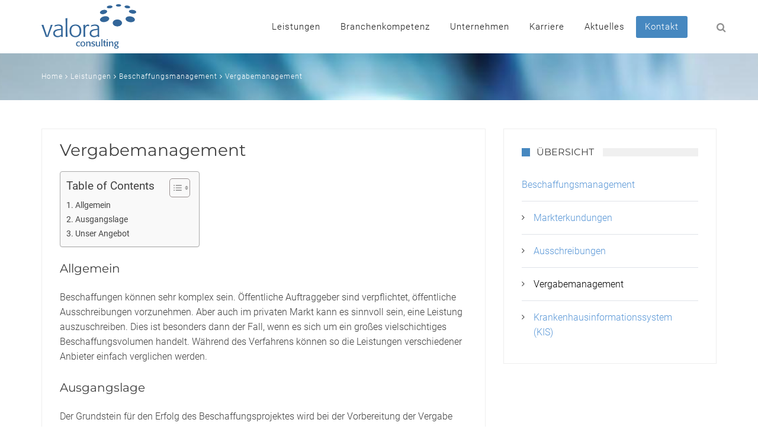

--- FILE ---
content_type: text/html; charset=UTF-8
request_url: https://valora-consulting.com/leistungen/beschaffungsmanagement/vergabemanagement/
body_size: 16757
content:
<!DOCTYPE html>
<html lang="de" prefix="og: https://ogp.me/ns#">
<head>

<meta charset="UTF-8">
<meta name="viewport" content="width=device-width, initial-scale=1">
<link rel="profile" href="https://gmpg.org/xfn/11">
<link rel="pingback" href="https://valora-consulting.com/xmlrpc.php">


	<style>img:is([sizes="auto" i], [sizes^="auto," i]) { contain-intrinsic-size: 3000px 1500px }</style>
	
<!-- Suchmaschinen-Optimierung durch Rank Math PRO - https://rankmath.com/ -->
<title>Vergabemanagement - Valora Consulting</title>
<meta name="robots" content="follow, index, max-snippet:-1, max-video-preview:-1, max-image-preview:large"/>
<link rel="canonical" href="https://valora-consulting.com/leistungen/beschaffungsmanagement/vergabemanagement/" />
<meta property="og:locale" content="de_DE" />
<meta property="og:type" content="article" />
<meta property="og:title" content="Vergabemanagement - Valora Consulting" />
<meta property="og:description" content="Allgemein Beschaffungen können sehr komplex sein. Öffentliche Auftraggeber sind verpflichtet, öffentliche Ausschreibungen vorzunehmen. Aber auch im privaten Markt kann es … &lt;a class=&quot;more&quot; href=&quot;https://valora-consulting.com/leistungen/beschaffungsmanagement/vergabemanagement/&quot;&gt;&lt;b&gt;mehr&lt;/b&gt;&lt;/a&gt;" />
<meta property="og:url" content="https://valora-consulting.com/leistungen/beschaffungsmanagement/vergabemanagement/" />
<meta property="og:site_name" content="Valora Consulting GmbH" />
<meta property="article:publisher" content="https://www.facebook.com/Valora-Consulting-GmbH-700792853376499" />
<meta property="og:image" content="https://valora-consulting.com/wp-content/uploads/2017/12/bg-vergabemanagement.jpg" />
<meta property="og:image:secure_url" content="https://valora-consulting.com/wp-content/uploads/2017/12/bg-vergabemanagement.jpg" />
<meta property="og:image:width" content="750" />
<meta property="og:image:height" content="423" />
<meta property="og:image:alt" content="Vergabemanagement" />
<meta property="og:image:type" content="image/jpeg" />
<meta property="article:published_time" content="2017-12-07T17:34:21+01:00" />
<meta name="twitter:card" content="summary_large_image" />
<meta name="twitter:title" content="Vergabemanagement - Valora Consulting" />
<meta name="twitter:description" content="Allgemein Beschaffungen können sehr komplex sein. Öffentliche Auftraggeber sind verpflichtet, öffentliche Ausschreibungen vorzunehmen. Aber auch im privaten Markt kann es … &lt;a class=&quot;more&quot; href=&quot;https://valora-consulting.com/leistungen/beschaffungsmanagement/vergabemanagement/&quot;&gt;&lt;b&gt;mehr&lt;/b&gt;&lt;/a&gt;" />
<meta name="twitter:image" content="https://valora-consulting.com/wp-content/uploads/2017/12/bg-vergabemanagement.jpg" />
<meta name="twitter:label1" content="Lesedauer" />
<meta name="twitter:data1" content="1 Minute" />
<script type="application/ld+json" class="rank-math-schema-pro">{"@context":"https://schema.org","@graph":[{"@type":"Organization","@id":"https://valora-consulting.com/#organization","name":"Valora Consulting GmbH","url":"https://valora-consulting.com","sameAs":["https://www.facebook.com/Valora-Consulting-GmbH-700792853376499"]},{"@type":"WebSite","@id":"https://valora-consulting.com/#website","url":"https://valora-consulting.com","name":"Valora Consulting GmbH","publisher":{"@id":"https://valora-consulting.com/#organization"},"inLanguage":"de"},{"@type":"ImageObject","@id":"https://valora-consulting.com/wp-content/uploads/2017/12/bg-vergabemanagement.jpg","url":"https://valora-consulting.com/wp-content/uploads/2017/12/bg-vergabemanagement.jpg","width":"750","height":"423","inLanguage":"de"},{"@type":"WebPage","@id":"https://valora-consulting.com/leistungen/beschaffungsmanagement/vergabemanagement/#webpage","url":"https://valora-consulting.com/leistungen/beschaffungsmanagement/vergabemanagement/","name":"Vergabemanagement - Valora Consulting","datePublished":"2017-12-07T17:34:21+01:00","dateModified":"2017-12-07T17:34:21+01:00","isPartOf":{"@id":"https://valora-consulting.com/#website"},"primaryImageOfPage":{"@id":"https://valora-consulting.com/wp-content/uploads/2017/12/bg-vergabemanagement.jpg"},"inLanguage":"de"},{"@type":"Person","@id":"https://valora-consulting.com/leistungen/beschaffungsmanagement/vergabemanagement/#author","name":"MedMan","image":{"@type":"ImageObject","@id":"https://secure.gravatar.com/avatar/4c80c34d24a5c8a9f40cdb472a8a6e5d124853130954db72c45dacb5fd25c03d?s=96&amp;d=mm&amp;r=g","url":"https://secure.gravatar.com/avatar/4c80c34d24a5c8a9f40cdb472a8a6e5d124853130954db72c45dacb5fd25c03d?s=96&amp;d=mm&amp;r=g","caption":"MedMan","inLanguage":"de"},"worksFor":{"@id":"https://valora-consulting.com/#organization"}},{"@type":"Article","headline":"Vergabemanagement - Valora Consulting","datePublished":"2017-12-07T17:34:21+01:00","dateModified":"2017-12-07T17:34:21+01:00","author":{"@id":"https://valora-consulting.com/leistungen/beschaffungsmanagement/vergabemanagement/#author","name":"MedMan"},"publisher":{"@id":"https://valora-consulting.com/#organization"},"description":"Beschaffungen k\u00f6nnen sehr komplex sein. \u00d6ffentliche Auftraggeber sind verpflichtet, \u00f6ffentliche Ausschreibungen vorzunehmen. Aber auch im privaten Markt kann es sinnvoll sein, eine Leistung auszuschreiben. Dies ist besonders dann der Fall, wenn es sich um ein gro\u00dfes vielschichtiges Beschaffungsvolumen handelt. W\u00e4hrend des Verfahrens k\u00f6nnen so die Leistungen verschiedener Anbieter einfach verglichen werden.","name":"Vergabemanagement - Valora Consulting","@id":"https://valora-consulting.com/leistungen/beschaffungsmanagement/vergabemanagement/#richSnippet","isPartOf":{"@id":"https://valora-consulting.com/leistungen/beschaffungsmanagement/vergabemanagement/#webpage"},"image":{"@id":"https://valora-consulting.com/wp-content/uploads/2017/12/bg-vergabemanagement.jpg"},"inLanguage":"de","mainEntityOfPage":{"@id":"https://valora-consulting.com/leistungen/beschaffungsmanagement/vergabemanagement/#webpage"}}]}</script>
<!-- /Rank Math WordPress SEO Plugin -->

<link rel="alternate" type="application/rss+xml" title="Valora Consulting &raquo; Feed" href="https://valora-consulting.com/feed/" />
<link rel='stylesheet' id='wp-block-library-css' href='https://valora-consulting.com/wp-includes/css/dist/block-library/style.min.css?ver=374e244affc9cea942e289ca1774cc36' type='text/css' media='all' />
<style id='classic-theme-styles-inline-css' type='text/css'>
/*! This file is auto-generated */
.wp-block-button__link{color:#fff;background-color:#32373c;border-radius:9999px;box-shadow:none;text-decoration:none;padding:calc(.667em + 2px) calc(1.333em + 2px);font-size:1.125em}.wp-block-file__button{background:#32373c;color:#fff;text-decoration:none}
</style>
<style id='global-styles-inline-css' type='text/css'>
:root{--wp--preset--aspect-ratio--square: 1;--wp--preset--aspect-ratio--4-3: 4/3;--wp--preset--aspect-ratio--3-4: 3/4;--wp--preset--aspect-ratio--3-2: 3/2;--wp--preset--aspect-ratio--2-3: 2/3;--wp--preset--aspect-ratio--16-9: 16/9;--wp--preset--aspect-ratio--9-16: 9/16;--wp--preset--color--black: #000000;--wp--preset--color--cyan-bluish-gray: #abb8c3;--wp--preset--color--white: #ffffff;--wp--preset--color--pale-pink: #f78da7;--wp--preset--color--vivid-red: #cf2e2e;--wp--preset--color--luminous-vivid-orange: #ff6900;--wp--preset--color--luminous-vivid-amber: #fcb900;--wp--preset--color--light-green-cyan: #7bdcb5;--wp--preset--color--vivid-green-cyan: #00d084;--wp--preset--color--pale-cyan-blue: #8ed1fc;--wp--preset--color--vivid-cyan-blue: #0693e3;--wp--preset--color--vivid-purple: #9b51e0;--wp--preset--gradient--vivid-cyan-blue-to-vivid-purple: linear-gradient(135deg,rgba(6,147,227,1) 0%,rgb(155,81,224) 100%);--wp--preset--gradient--light-green-cyan-to-vivid-green-cyan: linear-gradient(135deg,rgb(122,220,180) 0%,rgb(0,208,130) 100%);--wp--preset--gradient--luminous-vivid-amber-to-luminous-vivid-orange: linear-gradient(135deg,rgba(252,185,0,1) 0%,rgba(255,105,0,1) 100%);--wp--preset--gradient--luminous-vivid-orange-to-vivid-red: linear-gradient(135deg,rgba(255,105,0,1) 0%,rgb(207,46,46) 100%);--wp--preset--gradient--very-light-gray-to-cyan-bluish-gray: linear-gradient(135deg,rgb(238,238,238) 0%,rgb(169,184,195) 100%);--wp--preset--gradient--cool-to-warm-spectrum: linear-gradient(135deg,rgb(74,234,220) 0%,rgb(151,120,209) 20%,rgb(207,42,186) 40%,rgb(238,44,130) 60%,rgb(251,105,98) 80%,rgb(254,248,76) 100%);--wp--preset--gradient--blush-light-purple: linear-gradient(135deg,rgb(255,206,236) 0%,rgb(152,150,240) 100%);--wp--preset--gradient--blush-bordeaux: linear-gradient(135deg,rgb(254,205,165) 0%,rgb(254,45,45) 50%,rgb(107,0,62) 100%);--wp--preset--gradient--luminous-dusk: linear-gradient(135deg,rgb(255,203,112) 0%,rgb(199,81,192) 50%,rgb(65,88,208) 100%);--wp--preset--gradient--pale-ocean: linear-gradient(135deg,rgb(255,245,203) 0%,rgb(182,227,212) 50%,rgb(51,167,181) 100%);--wp--preset--gradient--electric-grass: linear-gradient(135deg,rgb(202,248,128) 0%,rgb(113,206,126) 100%);--wp--preset--gradient--midnight: linear-gradient(135deg,rgb(2,3,129) 0%,rgb(40,116,252) 100%);--wp--preset--font-size--small: 13px;--wp--preset--font-size--medium: 20px;--wp--preset--font-size--large: 36px;--wp--preset--font-size--x-large: 42px;--wp--preset--spacing--20: 0.44rem;--wp--preset--spacing--30: 0.67rem;--wp--preset--spacing--40: 1rem;--wp--preset--spacing--50: 1.5rem;--wp--preset--spacing--60: 2.25rem;--wp--preset--spacing--70: 3.38rem;--wp--preset--spacing--80: 5.06rem;--wp--preset--shadow--natural: 6px 6px 9px rgba(0, 0, 0, 0.2);--wp--preset--shadow--deep: 12px 12px 50px rgba(0, 0, 0, 0.4);--wp--preset--shadow--sharp: 6px 6px 0px rgba(0, 0, 0, 0.2);--wp--preset--shadow--outlined: 6px 6px 0px -3px rgba(255, 255, 255, 1), 6px 6px rgba(0, 0, 0, 1);--wp--preset--shadow--crisp: 6px 6px 0px rgba(0, 0, 0, 1);}:where(.is-layout-flex){gap: 0.5em;}:where(.is-layout-grid){gap: 0.5em;}body .is-layout-flex{display: flex;}.is-layout-flex{flex-wrap: wrap;align-items: center;}.is-layout-flex > :is(*, div){margin: 0;}body .is-layout-grid{display: grid;}.is-layout-grid > :is(*, div){margin: 0;}:where(.wp-block-columns.is-layout-flex){gap: 2em;}:where(.wp-block-columns.is-layout-grid){gap: 2em;}:where(.wp-block-post-template.is-layout-flex){gap: 1.25em;}:where(.wp-block-post-template.is-layout-grid){gap: 1.25em;}.has-black-color{color: var(--wp--preset--color--black) !important;}.has-cyan-bluish-gray-color{color: var(--wp--preset--color--cyan-bluish-gray) !important;}.has-white-color{color: var(--wp--preset--color--white) !important;}.has-pale-pink-color{color: var(--wp--preset--color--pale-pink) !important;}.has-vivid-red-color{color: var(--wp--preset--color--vivid-red) !important;}.has-luminous-vivid-orange-color{color: var(--wp--preset--color--luminous-vivid-orange) !important;}.has-luminous-vivid-amber-color{color: var(--wp--preset--color--luminous-vivid-amber) !important;}.has-light-green-cyan-color{color: var(--wp--preset--color--light-green-cyan) !important;}.has-vivid-green-cyan-color{color: var(--wp--preset--color--vivid-green-cyan) !important;}.has-pale-cyan-blue-color{color: var(--wp--preset--color--pale-cyan-blue) !important;}.has-vivid-cyan-blue-color{color: var(--wp--preset--color--vivid-cyan-blue) !important;}.has-vivid-purple-color{color: var(--wp--preset--color--vivid-purple) !important;}.has-black-background-color{background-color: var(--wp--preset--color--black) !important;}.has-cyan-bluish-gray-background-color{background-color: var(--wp--preset--color--cyan-bluish-gray) !important;}.has-white-background-color{background-color: var(--wp--preset--color--white) !important;}.has-pale-pink-background-color{background-color: var(--wp--preset--color--pale-pink) !important;}.has-vivid-red-background-color{background-color: var(--wp--preset--color--vivid-red) !important;}.has-luminous-vivid-orange-background-color{background-color: var(--wp--preset--color--luminous-vivid-orange) !important;}.has-luminous-vivid-amber-background-color{background-color: var(--wp--preset--color--luminous-vivid-amber) !important;}.has-light-green-cyan-background-color{background-color: var(--wp--preset--color--light-green-cyan) !important;}.has-vivid-green-cyan-background-color{background-color: var(--wp--preset--color--vivid-green-cyan) !important;}.has-pale-cyan-blue-background-color{background-color: var(--wp--preset--color--pale-cyan-blue) !important;}.has-vivid-cyan-blue-background-color{background-color: var(--wp--preset--color--vivid-cyan-blue) !important;}.has-vivid-purple-background-color{background-color: var(--wp--preset--color--vivid-purple) !important;}.has-black-border-color{border-color: var(--wp--preset--color--black) !important;}.has-cyan-bluish-gray-border-color{border-color: var(--wp--preset--color--cyan-bluish-gray) !important;}.has-white-border-color{border-color: var(--wp--preset--color--white) !important;}.has-pale-pink-border-color{border-color: var(--wp--preset--color--pale-pink) !important;}.has-vivid-red-border-color{border-color: var(--wp--preset--color--vivid-red) !important;}.has-luminous-vivid-orange-border-color{border-color: var(--wp--preset--color--luminous-vivid-orange) !important;}.has-luminous-vivid-amber-border-color{border-color: var(--wp--preset--color--luminous-vivid-amber) !important;}.has-light-green-cyan-border-color{border-color: var(--wp--preset--color--light-green-cyan) !important;}.has-vivid-green-cyan-border-color{border-color: var(--wp--preset--color--vivid-green-cyan) !important;}.has-pale-cyan-blue-border-color{border-color: var(--wp--preset--color--pale-cyan-blue) !important;}.has-vivid-cyan-blue-border-color{border-color: var(--wp--preset--color--vivid-cyan-blue) !important;}.has-vivid-purple-border-color{border-color: var(--wp--preset--color--vivid-purple) !important;}.has-vivid-cyan-blue-to-vivid-purple-gradient-background{background: var(--wp--preset--gradient--vivid-cyan-blue-to-vivid-purple) !important;}.has-light-green-cyan-to-vivid-green-cyan-gradient-background{background: var(--wp--preset--gradient--light-green-cyan-to-vivid-green-cyan) !important;}.has-luminous-vivid-amber-to-luminous-vivid-orange-gradient-background{background: var(--wp--preset--gradient--luminous-vivid-amber-to-luminous-vivid-orange) !important;}.has-luminous-vivid-orange-to-vivid-red-gradient-background{background: var(--wp--preset--gradient--luminous-vivid-orange-to-vivid-red) !important;}.has-very-light-gray-to-cyan-bluish-gray-gradient-background{background: var(--wp--preset--gradient--very-light-gray-to-cyan-bluish-gray) !important;}.has-cool-to-warm-spectrum-gradient-background{background: var(--wp--preset--gradient--cool-to-warm-spectrum) !important;}.has-blush-light-purple-gradient-background{background: var(--wp--preset--gradient--blush-light-purple) !important;}.has-blush-bordeaux-gradient-background{background: var(--wp--preset--gradient--blush-bordeaux) !important;}.has-luminous-dusk-gradient-background{background: var(--wp--preset--gradient--luminous-dusk) !important;}.has-pale-ocean-gradient-background{background: var(--wp--preset--gradient--pale-ocean) !important;}.has-electric-grass-gradient-background{background: var(--wp--preset--gradient--electric-grass) !important;}.has-midnight-gradient-background{background: var(--wp--preset--gradient--midnight) !important;}.has-small-font-size{font-size: var(--wp--preset--font-size--small) !important;}.has-medium-font-size{font-size: var(--wp--preset--font-size--medium) !important;}.has-large-font-size{font-size: var(--wp--preset--font-size--large) !important;}.has-x-large-font-size{font-size: var(--wp--preset--font-size--x-large) !important;}
:where(.wp-block-post-template.is-layout-flex){gap: 1.25em;}:where(.wp-block-post-template.is-layout-grid){gap: 1.25em;}
:where(.wp-block-columns.is-layout-flex){gap: 2em;}:where(.wp-block-columns.is-layout-grid){gap: 2em;}
:root :where(.wp-block-pullquote){font-size: 1.5em;line-height: 1.6;}
</style>
<link rel='stylesheet' id='contact-form-7-css' href='https://valora-consulting.com/wp-content/plugins/contact-form-7/includes/css/styles.css?ver=6.1' type='text/css' media='all' />
<link rel='stylesheet' id='encyclopedia-css' href='https://valora-consulting.com/wp-content/plugins/encyclopedia-pro/assets/css/encyclopedia.css?ver=374e244affc9cea942e289ca1774cc36' type='text/css' media='all' />
<link rel='stylesheet' id='encyclopedia-tooltips-css' href='https://valora-consulting.com/wp-content/plugins/encyclopedia-pro/assets/css/tooltips.css?ver=374e244affc9cea942e289ca1774cc36' type='text/css' media='all' />
<link rel='stylesheet' id='ez-toc-css' href='https://valora-consulting.com/wp-content/plugins/easy-table-of-contents/assets/css/screen.min.css?ver=2.0.74' type='text/css' media='all' />
<style id='ez-toc-inline-css' type='text/css'>
div#ez-toc-container .ez-toc-title {font-size: 120%;}div#ez-toc-container .ez-toc-title {font-weight: 500;}div#ez-toc-container ul li , div#ez-toc-container ul li a {font-size: 95%;}div#ez-toc-container ul li , div#ez-toc-container ul li a {font-weight: 500;}div#ez-toc-container nav ul ul li {font-size: 90%;}
.ez-toc-container-direction {direction: ltr;}.ez-toc-counter ul{counter-reset: item ;}.ez-toc-counter nav ul li a::before {content: counters(item, '.', decimal) '. ';display: inline-block;counter-increment: item;flex-grow: 0;flex-shrink: 0;margin-right: .2em; float: left; }.ez-toc-widget-direction {direction: ltr;}.ez-toc-widget-container ul{counter-reset: item ;}.ez-toc-widget-container nav ul li a::before {content: counters(item, '.', decimal) '. ';display: inline-block;counter-increment: item;flex-grow: 0;flex-shrink: 0;margin-right: .2em; float: left; }
</style>
<link rel='stylesheet' id='startup-style-css' href='https://valora-consulting.com/wp-content/themes/startup/style.css?ver=374e244affc9cea942e289ca1774cc36' type='text/css' media='all' />
<link rel='stylesheet' id='startup-flexslider-css-css' href='https://valora-consulting.com/wp-content/themes/startup/js/flexslider/flexslider.css?ver=374e244affc9cea942e289ca1774cc36' type='text/css' media='all' />
<link rel='stylesheet' id='startup-magnific-popup-css-css' href='https://valora-consulting.com/wp-content/themes/startup/js/magnific-popup/magnific-popup.css?ver=374e244affc9cea942e289ca1774cc36' type='text/css' media='all' />
<link rel='stylesheet' id='owl-carousel-css-css' href='https://valora-consulting.com/wp-content/themes/startup/js/owl-carousel/owl.carousel.css?ver=374e244affc9cea942e289ca1774cc36' type='text/css' media='all' />
<link rel='stylesheet' id='owl-carousel-custom-css-css' href='https://valora-consulting.com/wp-content/themes/startup/js/owl-carousel/owl.carousel-med.css?ver=374e244affc9cea942e289ca1774cc36' type='text/css' media='all' />
<link rel='stylesheet' id='borlabs-cookie-css' href='https://valora-consulting.com/wp-content/cache/borlabs-cookie/borlabs-cookie_1_de.css?ver=2.3.3-26' type='text/css' media='all' />
<link rel='stylesheet' id='popup-maker-site-css' href='//valora-consulting.com/wp-content/uploads/pum/pum-site-styles.css?generated=1751281831&#038;ver=1.20.5' type='text/css' media='all' />
<script type="text/javascript" src="https://valora-consulting.com/wp-includes/js/jquery/jquery.min.js?ver=3.7.1" id="jquery-core-js"></script>
<script type="text/javascript" src="https://valora-consulting.com/wp-includes/js/jquery/jquery-migrate.min.js?ver=3.4.1" id="jquery-migrate-js"></script>
<link rel="https://api.w.org/" href="https://valora-consulting.com/wp-json/" /><link rel="alternate" title="JSON" type="application/json" href="https://valora-consulting.com/wp-json/wp/v2/pages/273" /><link rel="alternate" title="oEmbed (JSON)" type="application/json+oembed" href="https://valora-consulting.com/wp-json/oembed/1.0/embed?url=https%3A%2F%2Fvalora-consulting.com%2Fleistungen%2Fbeschaffungsmanagement%2Fvergabemanagement%2F" />
<link rel="alternate" title="oEmbed (XML)" type="text/xml+oembed" href="https://valora-consulting.com/wp-json/oembed/1.0/embed?url=https%3A%2F%2Fvalora-consulting.com%2Fleistungen%2Fbeschaffungsmanagement%2Fvergabemanagement%2F&#038;format=xml" />
<!--[if lt IE 9]>
<script src="https://valora-consulting.com/wp-content/themes/startup/js/html5shiv.js"></script>
<![endif]-->
<link rel="icon" href="https://valora-consulting.com/wp-content/uploads/cropped-valora-logo-webseite-1-1-32x32.png" sizes="32x32" />
<link rel="icon" href="https://valora-consulting.com/wp-content/uploads/cropped-valora-logo-webseite-1-1-192x192.png" sizes="192x192" />
<link rel="apple-touch-icon" href="https://valora-consulting.com/wp-content/uploads/cropped-valora-logo-webseite-1-1-180x180.png" />
<meta name="msapplication-TileImage" content="https://valora-consulting.com/wp-content/uploads/cropped-valora-logo-webseite-1-1-270x270.png" />
		<style type="text/css" id="wp-custom-css">
			.cn-button.wp-default {
    color: #4688C0;
    background: #fff;
}		</style>
		
</head>

<body data-rsssl=1 class="wp-singular page-template page-template-templates page-template-page-submenu page-template-templatespage-submenu-php page page-id-273 page-child parent-pageid-68 wp-theme-startup group-blog">

	<a class="skip-link screen-reader-text" href="#content">Skip to content</a>

	<div class="site-search-block" style="display: none;">
		<div class="container">
			<form role="search" method="get" class="search-form" action="https://valora-consulting.com/">
				<input type="search" class="search-field" placeholder="Suchbegriff eingeben und Enter drücken …" value="" name="s" id="s"/>
			</form>
		</div>
	</div>

	<header class="site-header">
		<div class="container">
			
			<div class="site-branding">
				<div class="logo"><a href='https://valora-consulting.com/' title='Valora Consulting' rel='home'>Valora Consulting</a></div>
			</div><!-- .site-branding -->

			<button class="menu-toggle"><i class="fa fa-bars"></i></button>

						<nav class="main-navigation">
				<ul id="menu-main-menu" class="menu"><li id="menu-item-686" class="menu-item menu-item-type-post_type menu-item-object-page current-page-ancestor current-menu-ancestor current_page_ancestor menu-item-has-children menu-item-686"><a href="https://valora-consulting.com/leistungen/">Leistungen</a>
<ul class="sub-menu">
	<li id="menu-item-694" class="menu-item menu-item-type-post_type menu-item-object-page menu-item-has-children menu-item-694"><a href="https://valora-consulting.com/leistungen/technologieberatung/">Technologieberatung</a>
	<ul class="sub-menu">
		<li id="menu-item-778" class="menu-item menu-item-type-post_type menu-item-object-page menu-item-778"><a href="https://valora-consulting.com/leistungen/technologieberatung/it-strategie/">IT-Strategie</a></li>
		<li id="menu-item-779" class="menu-item menu-item-type-post_type menu-item-object-page menu-item-779"><a href="https://valora-consulting.com/leistungen/technologieberatung/leitstellen/">Leitstellen</a></li>
		<li id="menu-item-780" class="menu-item menu-item-type-post_type menu-item-object-page menu-item-780"><a href="https://valora-consulting.com/leistungen/technologieberatung/digitalfunk/">Digitalfunk BOS</a></li>
		<li id="menu-item-781" class="menu-item menu-item-type-post_type menu-item-object-page menu-item-781"><a href="https://valora-consulting.com/leistungen/technologieberatung/audits-und-reviews/">Audits und Reviews</a></li>
		<li id="menu-item-782" class="menu-item menu-item-type-post_type menu-item-object-page menu-item-782"><a href="https://valora-consulting.com/leistungen/technologieberatung/gutachten/">Gutachten</a></li>
	</ul>
</li>
	<li id="menu-item-695" class="menu-item menu-item-type-post_type menu-item-object-page menu-item-has-children menu-item-695"><a href="https://valora-consulting.com/leistungen/organistationsberatung/">Organisationsberatung</a>
	<ul class="sub-menu">
		<li id="menu-item-799" class="menu-item menu-item-type-post_type menu-item-object-page menu-item-799"><a href="https://valora-consulting.com/leistungen/organistationsberatung/it-organisation/">IT-Organisation</a></li>
		<li id="menu-item-800" class="menu-item menu-item-type-post_type menu-item-object-page menu-item-800"><a href="https://valora-consulting.com/leistungen/organistationsberatung/it-controlling/">IT-Controlling</a></li>
		<li id="menu-item-1000" class="menu-item menu-item-type-post_type menu-item-object-page menu-item-1000"><a href="https://valora-consulting.com/leistungen/organistationsberatung/personalentwicklung/">Personalentwicklung</a></li>
	</ul>
</li>
	<li id="menu-item-697" class="menu-item menu-item-type-post_type menu-item-object-page menu-item-has-children menu-item-697"><a href="https://valora-consulting.com/leistungen/interimsmanagement/">Interimsmanagement</a>
	<ul class="sub-menu">
		<li id="menu-item-802" class="menu-item menu-item-type-post_type menu-item-object-page menu-item-802"><a href="https://valora-consulting.com/leistungen/interimsmanagement/projektmanagement/">Projektmanagement</a></li>
		<li id="menu-item-803" class="menu-item menu-item-type-post_type menu-item-object-page menu-item-803"><a href="https://valora-consulting.com/leistungen/interimsmanagement/projektcontrolling/">Projektcontrolling</a></li>
		<li id="menu-item-804" class="menu-item menu-item-type-post_type menu-item-object-page menu-item-804"><a href="https://valora-consulting.com/leistungen/interimsmanagement/projekt-management-office/">Projekt Management Office</a></li>
		<li id="menu-item-805" class="menu-item menu-item-type-post_type menu-item-object-page menu-item-805"><a href="https://valora-consulting.com/leistungen/interimsmanagement/marketing-und-vertrieb/">Marketing und Vertrieb</a></li>
		<li id="menu-item-806" class="menu-item menu-item-type-post_type menu-item-object-page menu-item-806"><a href="https://valora-consulting.com/leistungen/interimsmanagement/qualitaetssicherung-und-testen/">Qualitätssicherung und Testen</a></li>
		<li id="menu-item-807" class="menu-item menu-item-type-post_type menu-item-object-page menu-item-807"><a href="https://valora-consulting.com/?page_id=442">Betriebsunterstützung</a></li>
	</ul>
</li>
	<li id="menu-item-696" class="menu-item menu-item-type-post_type menu-item-object-page current-page-ancestor current-menu-ancestor current-menu-parent current-page-parent current_page_parent current_page_ancestor menu-item-has-children menu-item-696"><a href="https://valora-consulting.com/leistungen/beschaffungsmanagement/">Beschaffungsmanagement</a>
	<ul class="sub-menu">
		<li id="menu-item-1880" class="menu-item menu-item-type-post_type menu-item-object-page menu-item-has-children menu-item-1880"><a href="https://valora-consulting.com/leistungen/beschaffungsmanagement/kis/">Krankenhausinformationssystem (KIS)</a>
		<ul class="sub-menu">
			<li id="menu-item-1991" class="menu-item menu-item-type-post_type menu-item-object-page menu-item-1991"><a href="https://valora-consulting.com/kis-studie/">KIS-Studie</a></li>
		</ul>
</li>
		<li id="menu-item-808" class="menu-item menu-item-type-post_type menu-item-object-page menu-item-808"><a href="https://valora-consulting.com/leistungen/beschaffungsmanagement/markterkundungenmarktsichtungen/">Markterkundungen</a></li>
		<li id="menu-item-810" class="menu-item menu-item-type-post_type menu-item-object-page menu-item-810"><a href="https://valora-consulting.com/leistungen/beschaffungsmanagement/ausschreibungen/">Ausschreibungen</a></li>
		<li id="menu-item-811" class="menu-item menu-item-type-post_type menu-item-object-page current-menu-item page_item page-item-273 current_page_item menu-item-811"><a href="https://valora-consulting.com/leistungen/beschaffungsmanagement/vergabemanagement/" aria-current="page">Vergabemanagement</a></li>
	</ul>
</li>
	<li id="menu-item-698" class="menu-item menu-item-type-post_type menu-item-object-page menu-item-has-children menu-item-698"><a href="https://valora-consulting.com/leistungen/informationsmanagement/">Informationsmanagement</a>
	<ul class="sub-menu">
		<li id="menu-item-812" class="menu-item menu-item-type-post_type menu-item-object-page menu-item-812"><a href="https://valora-consulting.com/leistungen/informationsmanagement/anforderungsmanagement/">Anforderungsmanagement</a></li>
		<li id="menu-item-813" class="menu-item menu-item-type-post_type menu-item-object-page menu-item-813"><a href="https://valora-consulting.com/leistungen/informationsmanagement/elektronische-rechnungsbearbeitung/">Elektronische Rechnungsbearbeitung</a></li>
		<li id="menu-item-814" class="menu-item menu-item-type-post_type menu-item-object-page menu-item-814"><a href="https://valora-consulting.com/leistungen/informationsmanagement/it-service-management/">IT-Service Management</a></li>
	</ul>
</li>
	<li id="menu-item-693" class="menu-item menu-item-type-post_type menu-item-object-page menu-item-has-children menu-item-693"><a href="https://valora-consulting.com/leistungen/informationssicherheit/">Informationssicherheit</a>
	<ul class="sub-menu">
		<li id="menu-item-815" class="menu-item menu-item-type-post_type menu-item-object-page menu-item-815"><a href="https://valora-consulting.com/leistungen/informationssicherheit/sicherheit-und-datenschutz/">Sicherheit und Datenschutz</a></li>
		<li id="menu-item-816" class="menu-item menu-item-type-post_type menu-item-object-page menu-item-816"><a href="https://valora-consulting.com/leistungen/informationssicherheit/it-sicherheitanalyse/">IT-Sicherheitanalyse</a></li>
		<li id="menu-item-817" class="menu-item menu-item-type-post_type menu-item-object-page menu-item-817"><a href="https://valora-consulting.com/leistungen/informationssicherheit/notfallkonzepte/">Notfallkonzepte</a></li>
		<li id="menu-item-818" class="menu-item menu-item-type-post_type menu-item-object-page menu-item-818"><a href="https://valora-consulting.com/leistungen/informationssicherheit/business-continuity-management/">Business Continuity Management</a></li>
	</ul>
</li>
</ul>
</li>
<li id="menu-item-688" class="menu-item menu-item-type-post_type menu-item-object-page menu-item-has-children menu-item-688"><a href="https://valora-consulting.com/branchenkompetenz/">Branchenkompetenz</a>
<ul class="sub-menu">
	<li id="menu-item-699" class="menu-item menu-item-type-post_type menu-item-object-page menu-item-has-children menu-item-699"><a href="https://valora-consulting.com/branchenkompetenz/oeffentliche-verwaltung/">Öffentliche Verwaltung</a>
	<ul class="sub-menu">
		<li id="menu-item-791" class="menu-item menu-item-type-post_type menu-item-object-page menu-item-791"><a href="https://valora-consulting.com/branchenkompetenz/oeffentliche-verwaltung/digitale-verwaltung/">Digitale Verwaltung</a></li>
		<li id="menu-item-792" class="menu-item menu-item-type-post_type menu-item-object-page menu-item-792"><a href="https://valora-consulting.com/branchenkompetenz/oeffentliche-verwaltung/innere-sicherheit/">Innere Sicherheit</a></li>
		<li id="menu-item-793" class="menu-item menu-item-type-post_type menu-item-object-page menu-item-793"><a href="https://valora-consulting.com/branchenkompetenz/oeffentliche-verwaltung/justiz/">Justiz</a></li>
	</ul>
</li>
	<li id="menu-item-702" class="menu-item menu-item-type-post_type menu-item-object-page menu-item-has-children menu-item-702"><a href="https://valora-consulting.com/branchenkompetenz/it-dienstleister/">IT-Dienstleister</a>
	<ul class="sub-menu">
		<li id="menu-item-797" class="menu-item menu-item-type-post_type menu-item-object-page menu-item-797"><a href="https://valora-consulting.com/branchenkompetenz/it-dienstleister/vertrieb-und-marketing/">Vertrieb und Marketing</a></li>
		<li id="menu-item-795" class="menu-item menu-item-type-post_type menu-item-object-page menu-item-795"><a href="https://valora-consulting.com/branchenkompetenz/it-dienstleister/it-sicherheitsberatung-und-zertifizierung/">IT-Sicherheitsberatung und –zertifizierung</a></li>
		<li id="menu-item-796" class="menu-item menu-item-type-post_type menu-item-object-page menu-item-796"><a href="https://valora-consulting.com/branchenkompetenz/it-dienstleister/temporaere-unterstuetzung-in-it-projekten/">Temporäre Unterstützung in IT-Projekten</a></li>
		<li id="menu-item-1890" class="menu-item menu-item-type-post_type menu-item-object-page menu-item-1890"><a href="https://valora-consulting.com/branchenkompetenz/it-dienstleister/vergabeberatungausschreibungsunterstuetzung/">Vergabeberatung / Ausschreibungsunterstützung</a></li>
	</ul>
</li>
	<li id="menu-item-700" class="menu-item menu-item-type-post_type menu-item-object-page menu-item-700"><a href="https://valora-consulting.com/branchenkompetenz/industrie/">Industrie</a></li>
	<li id="menu-item-701" class="menu-item menu-item-type-post_type menu-item-object-page menu-item-701"><a href="https://valora-consulting.com/branchenkompetenz/finanzdienstleister/">Finanzdienstleister</a></li>
</ul>
</li>
<li id="menu-item-687" class="menu-item menu-item-type-post_type menu-item-object-page menu-item-687"><a href="https://valora-consulting.com/unternehmen/">Unternehmen</a></li>
<li id="menu-item-690" class="menu-item menu-item-type-post_type menu-item-object-page menu-item-690"><a href="https://valora-consulting.com/karriere/">Karriere</a></li>
<li id="menu-item-689" class="menu-item menu-item-type-post_type menu-item-object-page menu-item-has-children menu-item-689"><a href="https://valora-consulting.com/news/">Aktuelles</a>
<ul class="sub-menu">
	<li id="menu-item-703" class="menu-item menu-item-type-taxonomy menu-item-object-category menu-item-703"><a href="https://valora-consulting.com/thema/vergaberecht/">Blog Vergaberecht</a></li>
	<li id="menu-item-790" class="menu-item menu-item-type-taxonomy menu-item-object-category menu-item-790"><a href="https://valora-consulting.com/thema/veroeffentlichungen/">Veröffentlichungen</a></li>
	<li id="menu-item-1370" class="menu-item menu-item-type-custom menu-item-object-custom menu-item-1370"><a href="https://valora-consulting.com/glossar">Vergabe-Glossar</a></li>
</ul>
</li>
<li id="menu-item-691" class="menu-item menu-item-type-post_type menu-item-object-page menu-item-691"><a href="https://valora-consulting.com/kontakt/">Kontakt</a></li>
<li id="menu-item-830" class="menu-item menu-item-type-custom menu-item-object-custom menu-item-830"><a href="#">Suche</a></li>
</ul>			</nav><!-- /.main-navigation -->
			
		</div><!--/.container -->

		
	</header><!-- /.site-header -->


	<section id="hero" class="hero-02">
		<div class="container">
				
			<div class="row">
				<div class="col-md-12">
										<div class="breadcrumb-inner"><a href="https://valora-consulting.com">Home</a> <i class="fa fa-angle-right"></i> <a href="https://valora-consulting.com/leistungen/">Leistungen</a> <i class="fa fa-angle-right"></i> <a href="https://valora-consulting.com/leistungen/beschaffungsmanagement/">Beschaffungsmanagement</a> <i class="fa fa-angle-right"></i> <span class="current">Vergabemanagement</span></div>									</div><!--/.col -->
			</div><!--/.row -->

		</div><!--/.container -->
	</section><!--/.entry-header -->

<section class="site-content">

 

	<div class="container">
		<div class="row">
			
			<main id="primary" class="col-md-8">
				
				<div class="frame">

					
					
<article id="post-273" class="post-273 page type-page status-publish has-post-thumbnail hentry">

	<header class="entry-header">
		<h1 class="entry-title">Vergabemanagement</h1>	</header><!-- .entry-header -->
	
	<div class="entry-content">
		<div id="ez-toc-container" class="ez-toc-v2_0_74 counter-hierarchy ez-toc-counter ez-toc-grey ez-toc-container-direction">
<div class="ez-toc-title-container">
<p class="ez-toc-title" style="cursor:inherit">Table of Contents</p>
<span class="ez-toc-title-toggle"><a href="#" class="ez-toc-pull-right ez-toc-btn ez-toc-btn-xs ez-toc-btn-default ez-toc-toggle" aria-label="Toggle Table of Content"><span class="ez-toc-js-icon-con"><span class=""><span class="eztoc-hide" style="display:none;">Toggle</span><span class="ez-toc-icon-toggle-span"><svg style="fill: #999;color:#999" xmlns="http://www.w3.org/2000/svg" class="list-377408" width="20px" height="20px" viewBox="0 0 24 24" fill="none"><path d="M6 6H4v2h2V6zm14 0H8v2h12V6zM4 11h2v2H4v-2zm16 0H8v2h12v-2zM4 16h2v2H4v-2zm16 0H8v2h12v-2z" fill="currentColor"></path></svg><svg style="fill: #999;color:#999" class="arrow-unsorted-368013" xmlns="http://www.w3.org/2000/svg" width="10px" height="10px" viewBox="0 0 24 24" version="1.2" baseProfile="tiny"><path d="M18.2 9.3l-6.2-6.3-6.2 6.3c-.2.2-.3.4-.3.7s.1.5.3.7c.2.2.4.3.7.3h11c.3 0 .5-.1.7-.3.2-.2.3-.5.3-.7s-.1-.5-.3-.7zM5.8 14.7l6.2 6.3 6.2-6.3c.2-.2.3-.5.3-.7s-.1-.5-.3-.7c-.2-.2-.4-.3-.7-.3h-11c-.3 0-.5.1-.7.3-.2.2-.3.5-.3.7s.1.5.3.7z"/></svg></span></span></span></a></span></div>
<nav><ul class='ez-toc-list ez-toc-list-level-1 ' ><li class='ez-toc-page-1 ez-toc-heading-level-3'><a class="ez-toc-link ez-toc-heading-1" href="#Allgemein" >Allgemein</a></li><li class='ez-toc-page-1 ez-toc-heading-level-3'><a class="ez-toc-link ez-toc-heading-2" href="#Ausgangslage" >Ausgangslage</a></li><li class='ez-toc-page-1 ez-toc-heading-level-3'><a class="ez-toc-link ez-toc-heading-3" href="#Unser_Angebot" >Unser Angebot</a></li></ul></nav></div>
<h3 class="p1"><span class="ez-toc-section" id="Allgemein"></span><span class="s1">Allgemein </span><span class="ez-toc-section-end"></span></h3>
<p class="p1"><span class="s1">Beschaffungen können sehr komplex sein. Öffentliche Auftraggeber sind verpflichtet, öffentliche Ausschreibungen vorzunehmen. Aber auch im privaten Markt kann es sinnvoll sein, eine Leistung auszuschreiben. Dies ist besonders dann der Fall, wenn es sich um ein großes vielschichtiges Beschaffungsvolumen handelt. Während des Verfahrens können so die Leistungen verschiedener Anbieter einfach verglichen werden.</span></p>
<h3 class="p1"><span class="ez-toc-section" id="Ausgangslage"></span><span class="s1">Ausgangslage </span><span class="ez-toc-section-end"></span></h3>
<p class="p1"><span class="s1">Der Grundstein für den Erfolg des Beschaffungsprojektes wird bei der Vorbereitung der Vergabe gelegt. Da nachlässiges Arbeiten an dieser Stelle im weiteren Verlauf des Verfahrens nur schwer korrigiert werden kann, ist diese Phase sehr zeit- und arbeitsintensiv. Durch fundierte Methoden des Projektmanagements und des Vergaberechts lässt sich jedoch jede größere Beschaffung optimal vorbereiten und durchführen.</span></p>
<h3 class="p1"><span class="ez-toc-section" id="Unser_Angebot"></span><span class="s1">Unser Angebot</span><span class="ez-toc-section-end"></span></h3>
<p class="p1"><span class="s1">Wir unterstützen Sie in komplexen Vergabe- oder Beschaffungsprojekten mit anerkannte Methoden des Projektmanagements und sichern eine Vielzahl von Herausforderungen für Sie ab. Das sind unter anderem:</span></p>
<ul>
<li class="li1"><span class="s1">Zeit-, Budget- und Personalplanung und -überwachung</span></li>
<li class="li1"><span class="s1">Risikomanagement, Moderation, Mediation aber auch Eskalation</span></li>
<li class="li1"><span class="s1">Umfassende Projekt- und Beschaffungsdokumentation</span></li>
<li class="li1"><span class="s1">Koordination der verschiedenen Projektbeteiligten </span></li>
<li class="li1"><span class="s1">Überwachung der Erfüllung von entsprechenden Aufgaben</span></li>
<li class="li1"><span class="s1">Definition und Überwachung von Meilensteinen und Zeitplänen</span></li>
<li class="li1"><span class="s1">Allumfassende und revisionssichere Erstellung von notwendigen Vergabeunterlagen und Anlagen</span></li>
<li class="li1"><span class="s1">Rechtzeitige Bekanntmachung der Beschaffung und Durchführung des eigentlichen Vergabeverfahrens</span></li>
<li class="li1"><span class="s1">Revisionssichere Prüfung und Bewertung der eingegangenen Angebote </span></li>
<li class="li1"><span class="s1">Ermittlung des wirtschaftlichsten Angebotes</span></li>
<li class="li1"><span class="s1">Permanente Beachtung der Bieterrechte</span></li>
</ul>
<p class="p1"><span class="s1">Die Mitarbeiter von Valora Consulting sind entsprechend zertifiziert und verfügen über langjährige Projekterfahrung. </span></p>
<p class="p1"><span class="s1">Ihr Nutzen sind ein reduzierter Projektaufwand, die Minimierung von eventuellen Vergabeverstößen, eine revisionssichere Projektdokumentation und ein erfolgreich abgeschlossenes Vergabeprojekt. </span></p>
			</div><!-- .entry-content -->

	<footer class="entry-footer">
			</footer><!-- .entry-footer -->

</article><!-- #post-## -->
	
				
				</div><!--/.frame -->
			
			</main><!-- #primary -->
			

<aside id="secondary" class="widget-area col-md-4">
	<aside id="recent-posts-2" class="widget widget_recent_entries">
		<h4 class="widget-title background"><span>Übersicht</span></h4>
			<ul class="subpages">
			<li class="page_item page-item-68 current_page_ancestor current_page_parent"><a href="https://valora-consulting.com/leistungen/beschaffungsmanagement/">Beschaffungsmanagement</a></li>
<li class="page_item page-item-277"><a href="https://valora-consulting.com/leistungen/beschaffungsmanagement/markterkundungenmarktsichtungen/">Markterkundungen</a></li>
<li class="page_item page-item-267"><a href="https://valora-consulting.com/leistungen/beschaffungsmanagement/ausschreibungen/">Ausschreibungen</a></li>
<li class="page_item page-item-273 current_page_item"><a href="https://valora-consulting.com/leistungen/beschaffungsmanagement/vergabemanagement/" aria-current="page">Vergabemanagement</a></li>
<li class="page_item page-item-545"><a href="https://valora-consulting.com/leistungen/beschaffungsmanagement/kis/">Krankenhausinformationssystem (KIS)</a></li>
			</ul>
	</aside>
	

		
</aside>




		</div><!--/.row -->
	</div><!--/.container -->
	

	</section><!-- #content -->



	<section class="site-subfooter">
		<div class="container">

			<div class="row">
			
				<div class="col-md-3">
					<div class="panel">
						<a href="https://valora-consulting.com/referenzen/"><i class="fa fa-thumbs-up"></i></a>
						<h5><a href="https://valora-consulting.com/referenzen/">Referenzen</a></h5>
						
					</div>
				</div> <!--/.col -->
				
				 <div class="col-md-3">
					<div class="panel">
						<a href="https://valora-consulting.com/glossar/"><i class="fa fa-clipboard"></i></a>
						<h5><a href="https://valora-consulting.com/glossar/">Glossar</a></h5>
						
					</div> 
				</div> <!--/.col -->  
				
				<div class="col-md-3">
					<div class="panel">
						<a href="https://valora-consulting.com/karriere/"><i class="fa fa-rocket"></i></a>
						<h5><a href="https://valora-consulting.com/karriere/">Karriere</a></h5>
						
					</div>
				</div> <!--/.col -->
				
				<div class="col-md-3">
					<div class="panel">
						<a href="https://valora-consulting.com/kontakt/"><i class="fa fa-map-marker"></i></a>
						<h5><a href="https://valora-consulting.com/kontakt/">Standorte</a></h5>
						
					</div>
				</div> <!--/.col -->

			</div> <!--/.row -->
		</div> <!--/.container -->

	</section> <!--/.subfooter --> 

	<footer class="site-footer">
		<div class="container">
			<div class="row">
				<div class="col-md-6">
					<p>&copy; 2026 Valora Consulting </p>
				</div>
				<div class="col-md-6">
										<nav class="footer-navigation">
						<ul id="menu-footer-menu" class="menu"><li id="menu-item-684" class="menu-item menu-item-type-post_type menu-item-object-page menu-item-684"><a href="https://valora-consulting.com/datenschutz/">Datenschutz</a></li>
<li id="menu-item-683" class="menu-item menu-item-type-post_type menu-item-object-page menu-item-683"><a href="https://valora-consulting.com/nutzungsbedingungen/">Nutzungsbedingungen</a></li>
<li id="menu-item-685" class="menu-item menu-item-type-post_type menu-item-object-page menu-item-685"><a href="https://valora-consulting.com/impressum/">Impressum</a></li>
</ul>					</nav><!-- /.footer-navigation -->
									</div>
			</div>
		</div>

		<div id="scroll-top"><a href="#"><i class="fa fa-chevron-up"></i></a></div>
	</footer>

<script type="speculationrules">
{"prefetch":[{"source":"document","where":{"and":[{"href_matches":"\/*"},{"not":{"href_matches":["\/wp-*.php","\/wp-admin\/*","\/wp-content\/uploads\/*","\/wp-content\/*","\/wp-content\/plugins\/*","\/wp-content\/themes\/startup\/*","\/*\\?(.+)"]}},{"not":{"selector_matches":"a[rel~=\"nofollow\"]"}},{"not":{"selector_matches":".no-prefetch, .no-prefetch a"}}]},"eagerness":"conservative"}]}
</script>
<div 
	id="pum-1941" 
	role="dialog" 
	aria-modal="false"
	class="pum pum-overlay pum-theme-1932 pum-theme-standard-theme popmake-overlay click_open" 
	data-popmake="{&quot;id&quot;:1941,&quot;slug&quot;:&quot;kis-formular&quot;,&quot;theme_id&quot;:1932,&quot;cookies&quot;:[{&quot;event&quot;:&quot;on_popup_close&quot;,&quot;settings&quot;:{&quot;name&quot;:&quot;pum-1941&quot;,&quot;key&quot;:&quot;&quot;,&quot;session&quot;:false,&quot;path&quot;:&quot;1&quot;,&quot;time&quot;:&quot;1 month&quot;}},{&quot;event&quot;:&quot;on_popup_close&quot;,&quot;settings&quot;:{&quot;name&quot;:&quot;pum-1941&quot;,&quot;key&quot;:&quot;&quot;,&quot;session&quot;:false,&quot;path&quot;:&quot;1&quot;,&quot;time&quot;:&quot;1 month&quot;}}],&quot;triggers&quot;:[{&quot;type&quot;:&quot;click_open&quot;,&quot;settings&quot;:{&quot;extra_selectors&quot;:&quot;&quot;,&quot;cookie_name&quot;:null}}],&quot;mobile_disabled&quot;:null,&quot;tablet_disabled&quot;:null,&quot;meta&quot;:{&quot;display&quot;:{&quot;stackable&quot;:false,&quot;overlay_disabled&quot;:false,&quot;scrollable_content&quot;:false,&quot;disable_reposition&quot;:false,&quot;size&quot;:&quot;medium&quot;,&quot;responsive_min_width&quot;:&quot;0%&quot;,&quot;responsive_min_width_unit&quot;:false,&quot;responsive_max_width&quot;:&quot;100%&quot;,&quot;responsive_max_width_unit&quot;:false,&quot;custom_width&quot;:&quot;640px&quot;,&quot;custom_width_unit&quot;:false,&quot;custom_height&quot;:&quot;380px&quot;,&quot;custom_height_unit&quot;:false,&quot;custom_height_auto&quot;:false,&quot;location&quot;:&quot;center top&quot;,&quot;position_from_trigger&quot;:false,&quot;position_top&quot;:&quot;100&quot;,&quot;position_left&quot;:&quot;0&quot;,&quot;position_bottom&quot;:&quot;0&quot;,&quot;position_right&quot;:&quot;0&quot;,&quot;position_fixed&quot;:false,&quot;animation_type&quot;:&quot;fade&quot;,&quot;animation_speed&quot;:&quot;350&quot;,&quot;animation_origin&quot;:&quot;center top&quot;,&quot;overlay_zindex&quot;:false,&quot;zindex&quot;:&quot;1999999999&quot;},&quot;close&quot;:{&quot;text&quot;:&quot;&quot;,&quot;button_delay&quot;:&quot;0&quot;,&quot;overlay_click&quot;:false,&quot;esc_press&quot;:false,&quot;f4_press&quot;:false},&quot;click_open&quot;:[]}}">

	<div id="popmake-1941" class="pum-container popmake theme-1932 pum-responsive pum-responsive-medium responsive size-medium">

				
				
		
				<div class="pum-content popmake-content" tabindex="0">
			
<div class="wpcf7 no-js" id="wpcf7-f1948-o1" lang="de-DE" dir="ltr" data-wpcf7-id="1948">
<div class="screen-reader-response"><p role="status" aria-live="polite" aria-atomic="true"></p> <ul></ul></div>
<form action="/leistungen/beschaffungsmanagement/vergabemanagement/#wpcf7-f1948-o1" method="post" class="wpcf7-form init" aria-label="Kontaktformular" novalidate="novalidate" data-status="init">
<fieldset class="hidden-fields-container"><input type="hidden" name="_wpcf7" value="1948" /><input type="hidden" name="_wpcf7_version" value="6.1" /><input type="hidden" name="_wpcf7_locale" value="de_DE" /><input type="hidden" name="_wpcf7_unit_tag" value="wpcf7-f1948-o1" /><input type="hidden" name="_wpcf7_container_post" value="0" /><input type="hidden" name="_wpcf7_posted_data_hash" value="" />
</fieldset>
<p><span id="wpcf7-69742352cc4e5-wrapper" class="wpcf7-form-control-wrap honeypot-733-wrap" style="display:none !important; visibility:hidden !important;"><label for="wpcf7-69742352cc4e5-field" class="hp-message">Bitte lasse dieses Feld leer.</label><input id="wpcf7-69742352cc4e5-field"  class="wpcf7-form-control wpcf7-text" type="text" name="honeypot-733" value="" size="40" tabindex="-1" autocomplete="new-password" /></span><br />
<label> Name *<br />
<span class="wpcf7-form-control-wrap" data-name="your-name"><input size="40" maxlength="400" class="wpcf7-form-control wpcf7-text wpcf7-validates-as-required" aria-required="true" aria-invalid="false" value="" type="text" name="your-name" /></span> </label>
</p>
<p><label> E-Mail *<br />
<span class="wpcf7-form-control-wrap" data-name="your-email"><input size="40" maxlength="400" class="wpcf7-form-control wpcf7-email wpcf7-validates-as-required wpcf7-text wpcf7-validates-as-email" aria-required="true" aria-invalid="false" value="" type="email" name="your-email" /></span> </label>
</p>
<p><label> Telefon<br />
<span class="wpcf7-form-control-wrap" data-name="telefon"><input size="40" maxlength="400" class="wpcf7-form-control wpcf7-text" aria-invalid="false" value="" type="text" name="telefon" /></span> </label>
</p>
<p><label> Organisation<br />
<span class="wpcf7-form-control-wrap" data-name="Organisation"><input size="40" maxlength="400" class="wpcf7-form-control wpcf7-text" aria-invalid="false" value="" type="text" name="Organisation" /></span> </label>
</p>
<fieldset class="secure">
	<div class="wpcf-field-acceptance">
		<p><span class="wpcf7-form-control-wrap" data-name="acceptance-623"><span class="wpcf7-form-control wpcf7-acceptance"><span class="wpcf7-list-item"><input type="checkbox" name="acceptance-623" value="1" aria-invalid="false" /></span></span></span> Ich stimme zu, dass meine Angaben aus dem Kontaktformular zur Beantwortung meiner Anfrage erhoben und verarbeitet werden. Detaillierte Informationen zum Umgang mit Nutzerdaten finden Sie in unserer <a href="/datenschutz" title="Datenschutz" target="_blank">Datenschutzerklärung</a>.
		</p>
	</div>
</fieldset>
<p><input class="wpcf7-form-control wpcf7-submit has-spinner" type="submit" value="Senden" />
</p><input type='hidden' class='wpcf7-pum' value='{"closepopup":false,"closedelay":0,"openpopup":false,"openpopup_id":0}' /><div class="wpcf7-response-output" aria-hidden="true"></div>
</form>
</div>

		</div>

				
							<button type="button" class="pum-close popmake-close" aria-label="Schließen">
			Schließen			</button>
		
	</div>

</div>
<!--googleoff: all--><div data-nosnippet><script id="BorlabsCookieBoxWrap" type="text/template"><div
    id="BorlabsCookieBox"
    class="BorlabsCookie"
    role="dialog"
    aria-labelledby="CookieBoxTextHeadline"
    aria-describedby="CookieBoxTextDescription"
    aria-modal="true"
>
    <div class="bottom-center" style="display: none;">
        <div class="_brlbs-bar-wrap">
            <div class="_brlbs-bar _brlbs-bar-advanced">
                <div class="cookie-box">
                    <div class="container">
                        <div class="row align-items-center">
                            <div class="col-12 col-sm-9">
                                <div class="row">
                                    <div class="col-12">
                                        <div class="_brlbs-flex-left">
                                                                                        <span role="heading" aria-level="3" class="_brlbs-h3" id="CookieBoxTextHeadline">
                                                Datenschutzeinstellungen                                            </span>
                                        </div>

                                        <p id="CookieBoxTextDescription">
                                            <span class="_brlbs-paragraph _brlbs-text-description">Wir benötigen Ihre Zustimmung, bevor Sie unsere Website weiter besuchen können.</span> <span class="_brlbs-paragraph _brlbs-text-technology">Wir verwenden Cookies und andere Technologien auf unserer Website. Einige von ihnen sind essenziell, während andere uns helfen, diese Website und Ihre Erfahrung zu verbessern.</span> <span class="_brlbs-paragraph _brlbs-text-personal-data">Personenbezogene Daten können verarbeitet werden (z. B. IP-Adressen), z. B. für personalisierte Anzeigen und Inhalte oder Anzeigen- und Inhaltsmessung.</span> <span class="_brlbs-paragraph _brlbs-text-more-information">Weitere Informationen über die Verwendung Ihrer Daten finden Sie in unserer  <a class="_brlbs-cursor" href="https://valora-consulting.com/datenschutz/">Datenschutzerklärung</a>.</span> <span class="_brlbs-paragraph _brlbs-text-revoke">Sie können Ihre Auswahl jederzeit unter <a class="_brlbs-cursor" href="#" data-cookie-individual>Einstellungen</a> widerrufen oder anpassen.</span>                                        </p>
                                    </div>
                                </div>

                                                                    <fieldset>
                                        <legend class="sr-only">Datenschutzeinstellungen</legend>
                                        <ul
                                                                                    >
                                                                                                                                                <li>
                                                        <label class="_brlbs-checkbox">
                                                            Essenziell                                                            <input
                                                                id="checkbox-essential"
                                                                tabindex="0"
                                                                type="checkbox"
                                                                name="cookieGroup[]"
                                                                value="essential"
                                                                 checked                                                                 disabled                                                                data-borlabs-cookie-checkbox
                                                            >
                                                            <span class="_brlbs-checkbox-indicator"></span>
                                                        </label>
                                                    </li>
                                                                                                                                                                                                <li>
                                                        <label class="_brlbs-checkbox">
                                                            Externe Medien                                                            <input
                                                                id="checkbox-external-media"
                                                                tabindex="0"
                                                                type="checkbox"
                                                                name="cookieGroup[]"
                                                                value="external-media"
                                                                 checked                                                                                                                                data-borlabs-cookie-checkbox
                                                            >
                                                            <span class="_brlbs-checkbox-indicator"></span>
                                                        </label>
                                                    </li>
                                                                                                                                    </ul>
                                    </fieldset>
                                                                </div>

                            <div class="col-12 col-sm-3">
                                                                    <p class="_brlbs-accept">
                                        <a
                                            href="#"
                                            tabindex="0"
                                            role="button"
                                            class="_brlbs-btn _brlbs-btn-accept-all _brlbs-cursor"
                                            data-cookie-accept-all
                                        >
                                            Alle akzeptieren                                        </a>
                                    </p>

                                    <p class="_brlbs-accept">
                                        <a
                                            href="#"
                                            tabindex="0"
                                            role="button"
                                            id="CookieBoxSaveButton"
                                            class="_brlbs-btn _brlbs-cursor"
                                            data-cookie-accept
                                        >
                                            Speichern                                        </a>
                                    </p>
                                
                                                                    <p class="_brlbs-refuse-btn">
                                        <a
                                            href="#"
                                            tabindex="0"
                                            role="button"
                                            class="_brlbs-btn _brlbs-cursor"
                                            data-cookie-refuse
                                        >
                                            Nur essenzielle Cookies akzeptieren                                        </a>
                                    </p>
                                
                                <p class="_brlbs-manage-btn ">
                                    <a
                                        href="#"
                                        tabindex="0"
                                        role="button"
                                        class="_brlbs-cursor _brlbs-btn "
                                        data-cookie-individual
                                    >
                                        Individuelle Datenschutzeinstellungen                                    </a>
                                </p>

                                <p class="_brlbs-legal">
                                    <a
                                        href="#"
                                        tabindex="0"
                                        role="button"
                                        class="_brlbs-cursor"
                                        data-cookie-individual
                                    >
                                        Cookie-Details                                    </a>

                                                                            <span class="_brlbs-separator"></span>
                                        <a
                                            tabindex="0"
                                            href="https://valora-consulting.com/datenschutz/"
                                        >
                                            Datenschutzerklärung                                        </a>
                                    
                                                                            <span class="_brlbs-separator"></span>
                                        <a
                                            tabindex="0"
                                            href="https://valora-consulting.com/impressum/"
                                        >
                                            Impressum                                        </a>
                                                                    </p>
                            </div>
                        </div>
                    </div>
                </div>

                <div
    class="cookie-preference"
    aria-hidden="true"
    role="dialog"
    aria-describedby="CookiePrefDescription"
    aria-modal="true"
>
    <div class="container not-visible">
        <div class="row no-gutters">
            <div class="col-12">
                <div class="row no-gutters align-items-top">
                    <div class="col-12">
                        <div class="_brlbs-flex-center">
                                                    <span role="heading" aria-level="3" class="_brlbs-h3">Datenschutzeinstellungen</span>
                        </div>

                        <p id="CookiePrefDescription">
                            <span class="_brlbs-paragraph _brlbs-text-technology">Wir verwenden Cookies und andere Technologien auf unserer Website. Einige von ihnen sind essenziell, während andere uns helfen, diese Website und Ihre Erfahrung zu verbessern.</span> <span class="_brlbs-paragraph _brlbs-text-personal-data">Personenbezogene Daten können verarbeitet werden (z. B. IP-Adressen), z. B. für personalisierte Anzeigen und Inhalte oder Anzeigen- und Inhaltsmessung.</span> <span class="_brlbs-paragraph _brlbs-text-more-information">Weitere Informationen über die Verwendung Ihrer Daten finden Sie in unserer  <a class="_brlbs-cursor" href="https://valora-consulting.com/datenschutz/">Datenschutzerklärung</a>.</span> <span class="_brlbs-paragraph _brlbs-text-description">Hier finden Sie eine Übersicht über alle verwendeten Cookies. Sie können Ihre Einwilligung zu ganzen Kategorien geben oder sich weitere Informationen anzeigen lassen und so nur bestimmte Cookies auswählen.</span>                        </p>

                        <div class="row no-gutters align-items-center">
                            <div class="col-12 col-sm-10">
                                <p class="_brlbs-accept">
                                                                            <a
                                            href="#"
                                            class="_brlbs-btn _brlbs-btn-accept-all _brlbs-cursor"
                                            tabindex="0"
                                            role="button"
                                            data-cookie-accept-all
                                        >
                                            Alle akzeptieren                                        </a>
                                        
                                    <a
                                        href="#"
                                        id="CookiePrefSave"
                                        tabindex="0"
                                        role="button"
                                        class="_brlbs-btn _brlbs-cursor"
                                        data-cookie-accept
                                    >
                                        Speichern                                    </a>

                                                                            <a
                                            href="#"
                                            class="_brlbs-btn _brlbs-refuse-btn _brlbs-cursor"
                                            tabindex="0"
                                            role="button"
                                            data-cookie-refuse
                                        >
                                            Nur essenzielle Cookies akzeptieren                                        </a>
                                                                    </p>
                            </div>

                            <div class="col-12 col-sm-2">
                                <p class="_brlbs-refuse">
                                    <a
                                        href="#"
                                        class="_brlbs-cursor"
                                        tabindex="0"
                                        role="button"
                                        data-cookie-back
                                    >
                                        Zurück                                    </a>

                                                                    </p>
                            </div>
                        </div>
                    </div>
                </div>

                <div data-cookie-accordion>
                                            <fieldset>
                            <legend class="sr-only">Datenschutzeinstellungen</legend>

                                                                                                <div class="bcac-item">
                                        <div class="d-flex flex-row">
                                            <label class="w-75">
                                                <span role="heading" aria-level="4" class="_brlbs-h4">Essenziell (1)</span>
                                            </label>

                                            <div class="w-25 text-right">
                                                                                            </div>
                                        </div>

                                        <div class="d-block">
                                            <p>Essenzielle Cookies ermöglichen grundlegende Funktionen und sind für die einwandfreie Funktion der Website erforderlich.</p>

                                            <p class="text-center">
                                                <a
                                                    href="#"
                                                    class="_brlbs-cursor d-block"
                                                    tabindex="0"
                                                    role="button"
                                                    data-cookie-accordion-target="essential"
                                                >
                                                    <span data-cookie-accordion-status="show">
                                                        Cookie-Informationen anzeigen                                                    </span>

                                                    <span data-cookie-accordion-status="hide" class="borlabs-hide">
                                                        Cookie-Informationen ausblenden                                                    </span>
                                                </a>
                                            </p>
                                        </div>

                                        <div
                                            class="borlabs-hide"
                                            data-cookie-accordion-parent="essential"
                                        >
                                                                                            <table>
                                                    
                                                    <tr>
                                                        <th scope="row">Name</th>
                                                        <td>
                                                            <label>
                                                                Borlabs Cookie                                                            </label>
                                                        </td>
                                                    </tr>

                                                    <tr>
                                                        <th scope="row">Anbieter</th>
                                                        <td>Eigentümer dieser Website<span>, </span><a href="https://valora-consulting.com/impressum/">Impressum</a></td>
                                                    </tr>

                                                                                                            <tr>
                                                            <th scope="row">Zweck</th>
                                                            <td>Speichert die Einstellungen der Besucher, die in der Cookie Box von Borlabs Cookie ausgewählt wurden.</td>
                                                        </tr>
                                                        
                                                    
                                                    
                                                                                                            <tr>
                                                            <th scope="row">Cookie Name</th>
                                                            <td>borlabs-cookie</td>
                                                        </tr>
                                                        
                                                                                                            <tr>
                                                            <th scope="row">Cookie Laufzeit</th>
                                                            <td>1 Jahr</td>
                                                        </tr>
                                                                                                        </table>
                                                                                        </div>
                                    </div>
                                                                                                                                        <div class="bcac-item">
                                        <div class="d-flex flex-row">
                                            <label class="w-75">
                                                <span role="heading" aria-level="4" class="_brlbs-h4">Externe Medien (3)</span>
                                            </label>

                                            <div class="w-25 text-right">
                                                                                                    <label class="_brlbs-btn-switch">
                                                        <span class="sr-only">Externe Medien</span>
                                                        <input
                                                            tabindex="0"
                                                            id="borlabs-cookie-group-external-media"
                                                            type="checkbox"
                                                            name="cookieGroup[]"
                                                            value="external-media"
                                                             checked                                                            data-borlabs-cookie-switch
                                                        />
                                                        <span class="_brlbs-slider"></span>
                                                        <span
                                                            class="_brlbs-btn-switch-status"
                                                            data-active="An"
                                                            data-inactive="Aus">
                                                        </span>
                                                    </label>
                                                                                                </div>
                                        </div>

                                        <div class="d-block">
                                            <p>Inhalte von Videoplattformen und Social-Media-Plattformen werden standardmäßig blockiert. Wenn Cookies von externen Medien akzeptiert werden, bedarf der Zugriff auf diese Inhalte keiner manuellen Einwilligung mehr.</p>

                                            <p class="text-center">
                                                <a
                                                    href="#"
                                                    class="_brlbs-cursor d-block"
                                                    tabindex="0"
                                                    role="button"
                                                    data-cookie-accordion-target="external-media"
                                                >
                                                    <span data-cookie-accordion-status="show">
                                                        Cookie-Informationen anzeigen                                                    </span>

                                                    <span data-cookie-accordion-status="hide" class="borlabs-hide">
                                                        Cookie-Informationen ausblenden                                                    </span>
                                                </a>
                                            </p>
                                        </div>

                                        <div
                                            class="borlabs-hide"
                                            data-cookie-accordion-parent="external-media"
                                        >
                                                                                            <table>
                                                                                                            <tr>
                                                            <th scope="row">Akzeptieren</th>
                                                            <td>
                                                                <label class="_brlbs-btn-switch _brlbs-btn-switch--textRight">
                                                                    <span class="sr-only">Google Maps</span>
                                                                    <input
                                                                        id="borlabs-cookie-googlemaps"
                                                                        tabindex="0"
                                                                        type="checkbox" data-cookie-group="external-media"
                                                                        name="cookies[external-media][]"
                                                                        value="googlemaps"
                                                                         checked                                                                        data-borlabs-cookie-switch
                                                                    />

                                                                    <span class="_brlbs-slider"></span>

                                                                    <span
                                                                        class="_brlbs-btn-switch-status"
                                                                        data-active="An"
                                                                        data-inactive="Aus"
                                                                        aria-hidden="true">
                                                                    </span>
                                                                </label>
                                                            </td>
                                                        </tr>
                                                        
                                                    <tr>
                                                        <th scope="row">Name</th>
                                                        <td>
                                                            <label>
                                                                Google Maps                                                            </label>
                                                        </td>
                                                    </tr>

                                                    <tr>
                                                        <th scope="row">Anbieter</th>
                                                        <td>Google Ireland Limited, Gordon House, Barrow Street, Dublin 4, Ireland</td>
                                                    </tr>

                                                                                                            <tr>
                                                            <th scope="row">Zweck</th>
                                                            <td>Wird zum Entsperren von Google Maps-Inhalten verwendet.</td>
                                                        </tr>
                                                        
                                                                                                            <tr>
                                                            <th scope="row">Datenschutzerklärung</th>
                                                            <td class="_brlbs-pp-url">
                                                                <a
                                                                    href="https://policies.google.com/privacy"
                                                                    target="_blank"
                                                                    rel="nofollow noopener noreferrer"
                                                                >
                                                                    https://policies.google.com/privacy                                                                </a>
                                                            </td>
                                                        </tr>
                                                        
                                                                                                            <tr>
                                                            <th scope="row">Host(s)</th>
                                                            <td>.google.com</td>
                                                        </tr>
                                                        
                                                                                                            <tr>
                                                            <th scope="row">Cookie Name</th>
                                                            <td>NID</td>
                                                        </tr>
                                                        
                                                                                                            <tr>
                                                            <th scope="row">Cookie Laufzeit</th>
                                                            <td>6 Monate</td>
                                                        </tr>
                                                                                                        </table>
                                                                                                <table>
                                                                                                            <tr>
                                                            <th scope="row">Akzeptieren</th>
                                                            <td>
                                                                <label class="_brlbs-btn-switch _brlbs-btn-switch--textRight">
                                                                    <span class="sr-only">Vimeo</span>
                                                                    <input
                                                                        id="borlabs-cookie-vimeo"
                                                                        tabindex="0"
                                                                        type="checkbox" data-cookie-group="external-media"
                                                                        name="cookies[external-media][]"
                                                                        value="vimeo"
                                                                         checked                                                                        data-borlabs-cookie-switch
                                                                    />

                                                                    <span class="_brlbs-slider"></span>

                                                                    <span
                                                                        class="_brlbs-btn-switch-status"
                                                                        data-active="An"
                                                                        data-inactive="Aus"
                                                                        aria-hidden="true">
                                                                    </span>
                                                                </label>
                                                            </td>
                                                        </tr>
                                                        
                                                    <tr>
                                                        <th scope="row">Name</th>
                                                        <td>
                                                            <label>
                                                                Vimeo                                                            </label>
                                                        </td>
                                                    </tr>

                                                    <tr>
                                                        <th scope="row">Anbieter</th>
                                                        <td>Vimeo Inc., 555 West 18th Street, New York, New York 10011, USA</td>
                                                    </tr>

                                                                                                            <tr>
                                                            <th scope="row">Zweck</th>
                                                            <td>Wird verwendet, um Vimeo-Inhalte zu entsperren.</td>
                                                        </tr>
                                                        
                                                                                                            <tr>
                                                            <th scope="row">Datenschutzerklärung</th>
                                                            <td class="_brlbs-pp-url">
                                                                <a
                                                                    href="https://vimeo.com/privacy"
                                                                    target="_blank"
                                                                    rel="nofollow noopener noreferrer"
                                                                >
                                                                    https://vimeo.com/privacy                                                                </a>
                                                            </td>
                                                        </tr>
                                                        
                                                                                                            <tr>
                                                            <th scope="row">Host(s)</th>
                                                            <td>player.vimeo.com</td>
                                                        </tr>
                                                        
                                                                                                            <tr>
                                                            <th scope="row">Cookie Name</th>
                                                            <td>vuid</td>
                                                        </tr>
                                                        
                                                                                                            <tr>
                                                            <th scope="row">Cookie Laufzeit</th>
                                                            <td>2 Jahre</td>
                                                        </tr>
                                                                                                        </table>
                                                                                                <table>
                                                                                                            <tr>
                                                            <th scope="row">Akzeptieren</th>
                                                            <td>
                                                                <label class="_brlbs-btn-switch _brlbs-btn-switch--textRight">
                                                                    <span class="sr-only">YouTube</span>
                                                                    <input
                                                                        id="borlabs-cookie-youtube"
                                                                        tabindex="0"
                                                                        type="checkbox" data-cookie-group="external-media"
                                                                        name="cookies[external-media][]"
                                                                        value="youtube"
                                                                         checked                                                                        data-borlabs-cookie-switch
                                                                    />

                                                                    <span class="_brlbs-slider"></span>

                                                                    <span
                                                                        class="_brlbs-btn-switch-status"
                                                                        data-active="An"
                                                                        data-inactive="Aus"
                                                                        aria-hidden="true">
                                                                    </span>
                                                                </label>
                                                            </td>
                                                        </tr>
                                                        
                                                    <tr>
                                                        <th scope="row">Name</th>
                                                        <td>
                                                            <label>
                                                                YouTube                                                            </label>
                                                        </td>
                                                    </tr>

                                                    <tr>
                                                        <th scope="row">Anbieter</th>
                                                        <td>Google Ireland Limited, Gordon House, Barrow Street, Dublin 4, Ireland</td>
                                                    </tr>

                                                                                                            <tr>
                                                            <th scope="row">Zweck</th>
                                                            <td>Wird verwendet, um YouTube-Inhalte zu entsperren.</td>
                                                        </tr>
                                                        
                                                                                                            <tr>
                                                            <th scope="row">Datenschutzerklärung</th>
                                                            <td class="_brlbs-pp-url">
                                                                <a
                                                                    href="https://policies.google.com/privacy"
                                                                    target="_blank"
                                                                    rel="nofollow noopener noreferrer"
                                                                >
                                                                    https://policies.google.com/privacy                                                                </a>
                                                            </td>
                                                        </tr>
                                                        
                                                                                                            <tr>
                                                            <th scope="row">Host(s)</th>
                                                            <td>google.com</td>
                                                        </tr>
                                                        
                                                                                                            <tr>
                                                            <th scope="row">Cookie Name</th>
                                                            <td>NID</td>
                                                        </tr>
                                                        
                                                                                                            <tr>
                                                            <th scope="row">Cookie Laufzeit</th>
                                                            <td>6 Monate</td>
                                                        </tr>
                                                                                                        </table>
                                                                                        </div>
                                    </div>
                                                                                                </fieldset>
                                        </div>

                <div class="d-flex justify-content-between">
                    <p class="_brlbs-branding flex-fill">
                                            </p>

                    <p class="_brlbs-legal flex-fill">
                                                    <a href="https://valora-consulting.com/datenschutz/">
                                Datenschutzerklärung                            </a>
                            
                                                    <span class="_brlbs-separator"></span>
                            
                                                    <a href="https://valora-consulting.com/impressum/">
                                Impressum                            </a>
                                                </p>
                </div>
            </div>
        </div>
    </div>
</div>
            </div>
        </div>
    </div>
</div>
</script></div><!--googleon: all--><script type="text/javascript" src="https://valora-consulting.com/wp-includes/js/dist/hooks.min.js?ver=4d63a3d491d11ffd8ac6" id="wp-hooks-js"></script>
<script type="text/javascript" src="https://valora-consulting.com/wp-includes/js/dist/i18n.min.js?ver=5e580eb46a90c2b997e6" id="wp-i18n-js"></script>
<script type="text/javascript" id="wp-i18n-js-after">
/* <![CDATA[ */
wp.i18n.setLocaleData( { 'text direction\u0004ltr': [ 'ltr' ] } );
/* ]]> */
</script>
<script type="text/javascript" src="https://valora-consulting.com/wp-content/plugins/contact-form-7/includes/swv/js/index.js?ver=6.1" id="swv-js"></script>
<script type="text/javascript" id="contact-form-7-js-translations">
/* <![CDATA[ */
( function( domain, translations ) {
	var localeData = translations.locale_data[ domain ] || translations.locale_data.messages;
	localeData[""].domain = domain;
	wp.i18n.setLocaleData( localeData, domain );
} )( "contact-form-7", {"translation-revision-date":"2025-07-20 09:15:39+0000","generator":"GlotPress\/4.0.1","domain":"messages","locale_data":{"messages":{"":{"domain":"messages","plural-forms":"nplurals=2; plural=n != 1;","lang":"de"},"This contact form is placed in the wrong place.":["Dieses Kontaktformular wurde an der falschen Stelle platziert."],"Error:":["Fehler:"]}},"comment":{"reference":"includes\/js\/index.js"}} );
/* ]]> */
</script>
<script type="text/javascript" id="contact-form-7-js-before">
/* <![CDATA[ */
var wpcf7 = {
    "api": {
        "root": "https:\/\/valora-consulting.com\/wp-json\/",
        "namespace": "contact-form-7\/v1"
    },
    "cached": 1
};
var wpcf7 = {
    "api": {
        "root": "https:\/\/valora-consulting.com\/wp-json\/",
        "namespace": "contact-form-7\/v1"
    },
    "cached": 1
};
/* ]]> */
</script>
<script type="text/javascript" src="https://valora-consulting.com/wp-content/plugins/contact-form-7/includes/js/index.js?ver=6.1" id="contact-form-7-js"></script>
<script type="text/javascript" src="https://valora-consulting.com/wp-content/plugins/encyclopedia-pro/assets/js/tooltipster.bundle.min.js?ver=4.2.6" id="tooltipster-js"></script>
<script type="text/javascript" id="encyclopedia-tooltips-js-extra">
/* <![CDATA[ */
var Encyclopedia_Tooltips = {"animation_duration":"350","delay":"300","trigger":"hover"};
/* ]]> */
</script>
<script type="text/javascript" src="https://valora-consulting.com/wp-content/plugins/encyclopedia-pro/assets/js/tooltips.js" id="encyclopedia-tooltips-js"></script>
<script type="text/javascript" id="ez-toc-scroll-scriptjs-js-extra">
/* <![CDATA[ */
var eztoc_smooth_local = {"scroll_offset":"30","add_request_uri":"","add_self_reference_link":""};
/* ]]> */
</script>
<script type="text/javascript" src="https://valora-consulting.com/wp-content/plugins/easy-table-of-contents/assets/js/smooth_scroll.min.js?ver=2.0.74" id="ez-toc-scroll-scriptjs-js"></script>
<script type="text/javascript" src="https://valora-consulting.com/wp-content/plugins/easy-table-of-contents/vendor/js-cookie/js.cookie.min.js?ver=2.2.1" id="ez-toc-js-cookie-js"></script>
<script type="text/javascript" src="https://valora-consulting.com/wp-content/plugins/easy-table-of-contents/vendor/sticky-kit/jquery.sticky-kit.min.js?ver=1.9.2" id="ez-toc-jquery-sticky-kit-js"></script>
<script type="text/javascript" id="ez-toc-js-js-extra">
/* <![CDATA[ */
var ezTOC = {"smooth_scroll":"1","visibility_hide_by_default":"","scroll_offset":"30","fallbackIcon":"<span class=\"\"><span class=\"eztoc-hide\" style=\"display:none;\">Toggle<\/span><span class=\"ez-toc-icon-toggle-span\"><svg style=\"fill: #999;color:#999\" xmlns=\"http:\/\/www.w3.org\/2000\/svg\" class=\"list-377408\" width=\"20px\" height=\"20px\" viewBox=\"0 0 24 24\" fill=\"none\"><path d=\"M6 6H4v2h2V6zm14 0H8v2h12V6zM4 11h2v2H4v-2zm16 0H8v2h12v-2zM4 16h2v2H4v-2zm16 0H8v2h12v-2z\" fill=\"currentColor\"><\/path><\/svg><svg style=\"fill: #999;color:#999\" class=\"arrow-unsorted-368013\" xmlns=\"http:\/\/www.w3.org\/2000\/svg\" width=\"10px\" height=\"10px\" viewBox=\"0 0 24 24\" version=\"1.2\" baseProfile=\"tiny\"><path d=\"M18.2 9.3l-6.2-6.3-6.2 6.3c-.2.2-.3.4-.3.7s.1.5.3.7c.2.2.4.3.7.3h11c.3 0 .5-.1.7-.3.2-.2.3-.5.3-.7s-.1-.5-.3-.7zM5.8 14.7l6.2 6.3 6.2-6.3c.2-.2.3-.5.3-.7s-.1-.5-.3-.7c-.2-.2-.4-.3-.7-.3h-11c-.3 0-.5.1-.7.3-.2.2-.3.5-.3.7s.1.5.3.7z\"\/><\/svg><\/span><\/span>","chamomile_theme_is_on":""};
/* ]]> */
</script>
<script type="text/javascript" src="https://valora-consulting.com/wp-content/plugins/easy-table-of-contents/assets/js/front.min.js?ver=2.0.74-1751281140" id="ez-toc-js-js"></script>
<script type="text/javascript" src="https://valora-consulting.com/wp-content/themes/startup/js/magnific-popup/jquery.magnific-popup.min.js?ver=374e244affc9cea942e289ca1774cc36" id="startup-magnific-popup-js"></script>
<script type="text/javascript" src="https://valora-consulting.com/wp-content/themes/startup/js/flexslider/jquery.flexslider-min.js?ver=374e244affc9cea942e289ca1774cc36" id="startup-flexslider-js"></script>
<script type="text/javascript" src="https://valora-consulting.com/wp-content/themes/startup/js/owl-carousel/owl.carousel.min.js?ver=374e244affc9cea942e289ca1774cc36" id="owl-carousel-js"></script>
<script type="text/javascript" src="https://valora-consulting.com/wp-content/themes/startup/js/startup.js?ver=374e244affc9cea942e289ca1774cc36" id="startup-custom-js"></script>
<script type="text/javascript" src="https://valora-consulting.com/wp-includes/js/jquery/ui/core.min.js?ver=1.13.3" id="jquery-ui-core-js"></script>
<script type="text/javascript" id="popup-maker-site-js-extra">
/* <![CDATA[ */
var pum_vars = {"version":"1.20.5","pm_dir_url":"https:\/\/valora-consulting.com\/wp-content\/plugins\/popup-maker\/","ajaxurl":"https:\/\/valora-consulting.com\/wp-admin\/admin-ajax.php","restapi":"https:\/\/valora-consulting.com\/wp-json\/pum\/v1","rest_nonce":null,"default_theme":"1932","debug_mode":"","disable_tracking":"","home_url":"\/","message_position":"top","core_sub_forms_enabled":"1","popups":[],"cookie_domain":"","analytics_route":"analytics","analytics_api":"https:\/\/valora-consulting.com\/wp-json\/pum\/v1"};
var pum_sub_vars = {"ajaxurl":"https:\/\/valora-consulting.com\/wp-admin\/admin-ajax.php","message_position":"top"};
var pum_popups = {"pum-1941":{"triggers":[],"cookies":[{"event":"on_popup_close","settings":{"name":"pum-1941","key":"","session":false,"path":"1","time":"1 month"}},{"event":"on_popup_close","settings":{"name":"pum-1941","key":"","session":false,"path":"1","time":"1 month"}}],"disable_on_mobile":false,"disable_on_tablet":false,"atc_promotion":null,"explain":null,"type_section":null,"theme_id":"1932","size":"medium","responsive_min_width":"0%","responsive_max_width":"100%","custom_width":"640px","custom_height_auto":false,"custom_height":"380px","scrollable_content":false,"animation_type":"fade","animation_speed":"350","animation_origin":"center top","open_sound":"none","custom_sound":"","location":"center top","position_top":"100","position_bottom":"0","position_left":"0","position_right":"0","position_from_trigger":false,"position_fixed":false,"overlay_disabled":false,"stackable":false,"disable_reposition":false,"zindex":"1999999999","close_button_delay":"0","fi_promotion":null,"close_on_form_submission":false,"close_on_form_submission_delay":"0","close_on_overlay_click":false,"close_on_esc_press":false,"close_on_f4_press":false,"disable_form_reopen":false,"disable_accessibility":false,"theme_slug":"standard-theme","id":1941,"slug":"kis-formular"}};
/* ]]> */
</script>
<script type="text/javascript" src="//valora-consulting.com/wp-content/uploads/pum/pum-site-scripts.js?defer&amp;generated=1751281831&amp;ver=1.20.5" id="popup-maker-site-js"></script>
<script type="text/javascript" id="borlabs-cookie-js-extra">
/* <![CDATA[ */
var borlabsCookieConfig = {"ajaxURL":"https:\/\/valora-consulting.com\/wp-admin\/admin-ajax.php","language":"de","animation":"1","animationDelay":"","animationIn":"_brlbs-fadeInUp","animationOut":"_brlbs-flipOutX","blockContent":"","boxLayout":"bar","boxLayoutAdvanced":"1","automaticCookieDomainAndPath":"","cookieDomain":"valora-consulting.com","cookiePath":"\/","cookieSameSite":"Lax","cookieSecure":"1","cookieLifetime":"182","cookieLifetimeEssentialOnly":"182","crossDomainCookie":[],"cookieBeforeConsent":"","cookiesForBots":"1","cookieVersion":"1","hideCookieBoxOnPages":[],"respectDoNotTrack":"","reloadAfterConsent":"","reloadAfterOptOut":"1","showCookieBox":"1","cookieBoxIntegration":"javascript","ignorePreSelectStatus":"1","cookies":{"essential":["borlabs-cookie"],"external-media":["googlemaps","vimeo","youtube"]}};
var borlabsCookieCookies = {"essential":{"borlabs-cookie":{"cookieNameList":{"borlabs-cookie":"borlabs-cookie"},"settings":{"blockCookiesBeforeConsent":"0","prioritize":"0"}}},"external-media":{"googlemaps":{"cookieNameList":{"NID":"NID"},"settings":{"blockCookiesBeforeConsent":"0","prioritize":"0"},"optInJS":"PHNjcmlwdD5pZih0eXBlb2Ygd2luZG93LkJvcmxhYnNDb29raWUgPT09ICJvYmplY3QiKSB7IHdpbmRvdy5Cb3JsYWJzQ29va2llLnVuYmxvY2tDb250ZW50SWQoImdvb2dsZW1hcHMiKTsgfTwvc2NyaXB0Pg==","optOutJS":""},"vimeo":{"cookieNameList":{"vuid":"vuid"},"settings":{"blockCookiesBeforeConsent":"0","prioritize":"0"},"optInJS":"PHNjcmlwdD5pZih0eXBlb2Ygd2luZG93LkJvcmxhYnNDb29raWUgPT09ICJvYmplY3QiKSB7IHdpbmRvdy5Cb3JsYWJzQ29va2llLnVuYmxvY2tDb250ZW50SWQoInZpbWVvIik7IH08L3NjcmlwdD4=","optOutJS":""},"youtube":{"cookieNameList":{"NID":"NID"},"settings":{"blockCookiesBeforeConsent":"0","prioritize":"0"},"optInJS":"PHNjcmlwdD5pZih0eXBlb2Ygd2luZG93LkJvcmxhYnNDb29raWUgPT09ICJvYmplY3QiKSB7IHdpbmRvdy5Cb3JsYWJzQ29va2llLnVuYmxvY2tDb250ZW50SWQoInlvdXR1YmUiKTsgfTwvc2NyaXB0Pg==","optOutJS":""}}};
/* ]]> */
</script>
<script type="text/javascript" src="https://valora-consulting.com/wp-content/plugins/borlabs-cookie/assets/javascript/borlabs-cookie.min.js?ver=2.3.3" id="borlabs-cookie-js"></script>
<script type="text/javascript" id="borlabs-cookie-js-after">
/* <![CDATA[ */
document.addEventListener("DOMContentLoaded", function (e) {
var borlabsCookieContentBlocker = {"googlemaps": {"id": "googlemaps","global": function (contentBlockerData) {  },"init": function (el, contentBlockerData) {  },"settings": {"executeGlobalCodeBeforeUnblocking":false}},"vimeo": {"id": "vimeo","global": function (contentBlockerData) {  },"init": function (el, contentBlockerData) {  },"settings": {"executeGlobalCodeBeforeUnblocking":false,"saveThumbnails":false,"autoplay":false,"videoWrapper":false}},"youtube": {"id": "youtube","global": function (contentBlockerData) {  },"init": function (el, contentBlockerData) {  },"settings": {"executeGlobalCodeBeforeUnblocking":false,"changeURLToNoCookie":true,"saveThumbnails":false,"autoplay":false,"thumbnailQuality":"maxresdefault","videoWrapper":false}}};
    var BorlabsCookieInitCheck = function () {

    if (typeof window.BorlabsCookie === "object" && typeof window.jQuery === "function") {

        if (typeof borlabsCookiePrioritized !== "object") {
            borlabsCookiePrioritized = { optInJS: {} };
        }

        window.BorlabsCookie.init(borlabsCookieConfig, borlabsCookieCookies, borlabsCookieContentBlocker, borlabsCookiePrioritized.optInJS);
    } else {
        window.setTimeout(BorlabsCookieInitCheck, 50);
    }
};

BorlabsCookieInitCheck();});
/* ]]> */
</script>

</body>
</html>

<!--
Performance optimized by W3 Total Cache. Learn more: https://www.boldgrid.com/w3-total-cache/

Page Caching using Disk: Enhanced 
Lazy Loading

Served from: valora-consulting.com @ 2026-01-24 02:41:38 by W3 Total Cache
-->

--- FILE ---
content_type: text/css
request_url: https://valora-consulting.com/wp-content/themes/startup/style.css?ver=374e244affc9cea942e289ca1774cc36
body_size: -247
content:
/*////////////////////////////////////////////////////////////////////////////////////
  
    Author: Medienreformer
    Author URI: http://www.medienreformer.de
    Version: 3.0
    Date: 20.03.2015
  
/////////////////////////////////////////////////////////////////////////////////////*/

@import url(css/normalize.css);
@import url(css/grid.css);
@import url(css/theme.css);
@import url(css/font-awesome.css);



--- FILE ---
content_type: text/css
request_url: https://valora-consulting.com/wp-content/themes/startup/js/owl-carousel/owl.carousel-med.css?ver=374e244affc9cea942e289ca1774cc36
body_size: 798
content:
/*////////////////////////////////////////////////////////////////////////////////////
  
    Author: Medienreformer
    Author URI: http://www.medienreformer.de
    Version: 3.0
    Date: 01.09.2017
  
/////////////////////////////////////////////////////////////////////////////////////*/

.featured-narrow {
	width: 1110px;
	margin: 0 auto;
}

#featured-slideshow-outer,
#featured-banner-outer {
	position: relative;
	height: 600px;
	overflow: hidden;
}

.featured-slide {
	height: 600px;
	max-width: 100%;
	background-size: cover;
	background-position: center;
	background-repeat: no-repeat;
	background-color: #f3f3f3;
}

.featured-slide .container {
	height: 100%;
	position: relative;
/

*width: 1110px;*/
}

body.boxed .featured-slide .container {
	width: 100%;
	padding: 0!important;
}

.featured-slide-content {
	z-index: 42;
	text-align: center;
	position: absolute;
	top: 50%;
	left: 0;
	right: 0;
	margin-left: auto;
	margin-right: auto;
	transform: translateY(-50%);
	-webkit-transform: translateY(-50%);
	-ms-transform: translateY(-50%);
}

.featured-slide-content h2 {
	font-size: 36px;
	color: #111111;
	line-height: 40px;
	letter-spacing: 1.5px;
	font-weight: 400;
	margin-bottom: 15px;
	text-transform: uppercase;
}

.featured-slide-content p {
	font-size: 15px;
	color: #111111;
	line-height: 23px;
	font-weight: 400;
}

.featured-slide-content .primary-button {
	margin-top: 25px;
	margin-left: 10px;
}

.featured-slide-content h2 + .primary-button,
.featured-slide-content p + .primary-button {
	margin-left: 0;
}

.featured-left {
	text-align: left;
	max-width: 50%;
	margin-left: 0;
}

.featured-narrow .featured-left,
body.boxed .featured-left {
	margin-left: 100px;
}

.featured-right {
	text-align: right;
	max-width: 50%;
	margin-right: 0;
}

.featured-narrow .featured-right,
body.boxed .featured-right {
	margin-right: 100px;
}

.featured-center {
	text-align: center;
	max-width: 60%;
}

.featured-content-background {
	padding: 25px;
}

#featured-slideshow-outer .previous-slide-btn {
	left: 20px;
}

#featured-slideshow-outer .next-slide-btn {
	right: 20px;
}

#featured-slideshow-outer:hover .slideshow-btn {
	opacity: 1;
}

.slideshow-btn {
	width: 40px;
	height: 40px;
	font-size: 30px;
	color: #111111;
	line-height: 30px;
	padding-top: 4px;
	text-align: center;
	position: absolute;
	top: 50%;
	transform: translateY(-50%);
	-webkit-transform: translateY(-50%);
	-ms-transform: translateY(-50%);
	z-index: 10;
	opacity: 0;
	-moz-transition: opacity, 0.5s, ease-in-out;
	-webkit-transition: opacity, 0.5s, ease-in-out;
	transition: opacity, 0.5s, ease-in-out;
	cursor: pointer;
}

.carousel .owl-controls {
	width: 100%;
	height: 20px;
	text-align: center;
	position: absolute;
	bottom: 25px;
}

.carousel .owl-dots {
	display: inline-block;
	margin-left: -10px;
}

.carousel .owl-dot {
	width: 12px;
	height: 1px;
	float: left;
	margin-left: 10px;
	background-color: #111111;
	display: inline-block;
	margin-top: 10px;
}

.carousel .owl-dot.active {
	height: 12px;
	background-color: #111111;
	margin-top: -1px;
} 

@media (min-width:992px) and (max-width:1099px) {

	.featured-slide .container {
		width: 940px;
	}

}

@media (min-width:768px) and (max-width: 991px) {

	body.boxed {
		width: 750px;
	}
	
	#featured-slideshow-outer, #featured-banner-outer,.featured-slide {
		height: 475px!important;
		overflow: hidden;
	}
	
	.featured-narrow,.featured-slide .container {
		width: 720px;
	}
	
	.featured-narrow .featured-left, body.boxed .featured-left {
		margin-left: 80px;
	}
	
	.featured-narrow .featured-right, body.boxed .featured-right {
		margin-right: 80px;
	}

}

@media (max-width:767px) {

	.featured-section,.featured-slide {
		height: 400px;
		overflow: hidden;
	}
	
	.featured-narrow,.featured-slide .container {
		width: 100%;
	}
	
	.featured-slide-content {
		max-width: 90%;
		text-align: center;
		margin: 0 auto;
	}
	
	.featured-slide-content h2 {
		font-size: 27px;
		line-height: 32px;
	}
	
	.featured-slide-content p {
		font-size: 14px;
		line-height: 20px;
	}
	
	.featured-narrow .featured-left, body.boxed .featured-left,.featured-narrow .featured-right, body.boxed .featured-right {
		margin: 0 auto;
	}
	
	#featured-slideshow-outer:hover .slideshow-btn {
		opacity: 0;
	}

}

--- FILE ---
content_type: text/css
request_url: https://valora-consulting.com/wp-content/themes/startup/css/theme.css
body_size: 13214
content:
/*////////////////////////////////////////////////////////////////////////////////////
  
    Author: Medienreformer
    Author URI: http://www.medienreformer.de
    Version: 3.0
    Date: 20.03.2015
  
/////////////////////////////////////////////////////////////////////////////////////*/

/* 
@import url('https://fonts.googleapis.com/css?family=Roboto:300,400');
@import url('https://fonts.googleapis.com/css?family=Montserrat:300,400');
@import url(grid-test.css); 
*/

/*-----------------------------------------------------------------------------------*/
/*	Fonts lokal
/*-----------------------------------------------------------------------------------*/

/* montserrat-300 - latin */
@font-face {
  font-family: 'Montserrat';
  font-style: normal;
  font-weight: 300;
  src: url('../fonts/montserrat-v25-latin-300.eot'); /* IE9 Compat Modes */
  src: local(''),
	   url('../fonts/montserrat-v25-latin-300.eot?#iefix') format('embedded-opentype'), /* IE6-IE8 */
	   url('../fonts/montserrat-v25-latin-300.woff2') format('woff2'), /* Super Modern Browsers */
	   url('../fonts/montserrat-v25-latin-300.woff') format('woff'), /* Modern Browsers */
	   url('../fonts/montserrat-v25-latin-300.ttf') format('truetype'), /* Safari, Android, iOS */
	   url('../fonts/montserrat-v25-latin-300.svg#Montserrat') format('svg'); /* Legacy iOS */
}
/* montserrat-regular - latin */
@font-face {
  font-family: 'Montserrat';
  font-style: normal;
  font-weight: 400;
  src: url('../fonts/montserrat-v25-latin-regular.eot'); /* IE9 Compat Modes */
  src: local(''),
	   url('../fonts/montserrat-v25-latin-regular.eot?#iefix') format('embedded-opentype'), /* IE6-IE8 */
	   url('../fonts/montserrat-v25-latin-regular.woff2') format('woff2'), /* Super Modern Browsers */
	   url('../fonts/montserrat-v25-latin-regular.woff') format('woff'), /* Modern Browsers */
	   url('../fonts/montserrat-v25-latin-regular.ttf') format('truetype'), /* Safari, Android, iOS */
	   url('../fonts/montserrat-v25-latin-regular.svg#Montserrat') format('svg'); /* Legacy iOS */
}

/* roboto-300 - latin */
@font-face {
  font-family: 'Roboto';
  font-style: normal;
  font-weight: 300;
  src: url('../fonts/roboto-v30-latin-300.eot'); /* IE9 Compat Modes */
  src: local(''),
	   url('../fonts/roboto-v30-latin-300.eot?#iefix') format('embedded-opentype'), /* IE6-IE8 */
	   url('../fonts/roboto-v30-latin-300.woff2') format('woff2'), /* Super Modern Browsers */
	   url('../fonts/roboto-v30-latin-300.woff') format('woff'), /* Modern Browsers */
	   url('../fonts/roboto-v30-latin-300.ttf') format('truetype'), /* Safari, Android, iOS */
	   url('../fonts/roboto-v30-latin-300.svg#Roboto') format('svg'); /* Legacy iOS */
}
/* roboto-regular - latin */
@font-face {
  font-family: 'Roboto';
  font-style: normal;
  font-weight: 400;
  src: url('../fonts/roboto-v30-latin-regular.eot'); /* IE9 Compat Modes */
  src: local(''),
	   url('../fonts/roboto-v30-latin-regular.eot?#iefix') format('embedded-opentype'), /* IE6-IE8 */
	   url('../fonts/roboto-v30-latin-regular.woff2') format('woff2'), /* Super Modern Browsers */
	   url('../fonts/roboto-v30-latin-regular.woff') format('woff'), /* Modern Browsers */
	   url('../fonts/roboto-v30-latin-regular.ttf') format('truetype'), /* Safari, Android, iOS */
	   url('../fonts/roboto-v30-latin-regular.svg#Roboto') format('svg'); /* Legacy iOS */
}


/*-----------------------------------------------------------------------------------*/
/*	General Structure
/*-----------------------------------------------------------------------------------*/

html {
	overflow-y: scroll;
}

body { 
	font-family: 'Roboto', sans-serif;
	line-height: 1.6;
	color: #404040;
	background: #fff;
	/*-webkit-hyphens: auto;
	   -moz-hyphens: auto;
	    -ms-hyphens: auto;
			hyphens: auto;*/
}

ul, ol {
	list-style: none;
	margin: 0;
	padding: 0;
}

ul li, ol li {
	margin: 0;
	padding: 0;
}

a {
	color: #5b98d7;
	text-decoration: none;
	transition: 0.5s; 
}

a:hover,
a:focus,
a:active {
	color: #343f50;
	outline: 0;
	-moz-outline-style: none;
}

a img {
	border: 0;
}

img {
	height: auto;
	max-width: 100%;
	vertical-align: top;
}

p {  
	font-weight: 300;
	margin-bottom: 24px; 
	margin-top: 0; 
}

b, strong {
    font-weight: 500;
}

/* Headings */
h1, h2, h3, h4, h5, h6 {
	font-family: 'Montserrat', sans-serif;
	font-weight: 400;
	text-rendering: optimizeLegibility;
	word-wrap: break-word;
}

h1 {
	font-size: 22px;
	font-size: 1.375rem;
	margin: 0;
}

h2 {
	font-size: 20px;
	font-size: 1.25rem;
}

h3 {
	font-size: 18px;
	font-size:1.125rem;
}

h4 {
	font-size: 18px;
	font-size:1.125rem;
}

h5 {
	font-size: 16px;
	font-size: 1rem;
	text-transform: uppercase;
	letter-spacing: 1px;
}

h6 {
	font-size: 13px;
	font-size: 0.8125rem;
	text-transform: uppercase;
	letter-spacing: 1px;
}

*:before,*:after {
	-webkit-box-sizing: border-box;
	-moz-box-sizing: border-box;
	box-sizing: border-box
}

@media (min-width:992px) {
	/*	
	body:after, body.page-template-default:after {
		content: "";
		position: fixed;
		top: 0;
		bottom: 0;
		left: 0;
		z-index: -2;
		background-color: #f3f6fb;
		min-width: 100%;
	}

	body.page-template-page-subpages:after {
		background-color: #f3f6fb;
		width: calc(50% - 285px);
		min-width: 25%;
	}
	*/
	
	h1 {
		font-size: 28px;
		font-size: 1.75rem;
	}
	
	h2 {
		font-size: 22px;
		font-size: 1.375rem;
	}
	
	h3 {
		font-size: 20px;
		font-size: 1.25rem;
	}
}

/*-----------------------------------------------------------------------------------*/
/*	Global
/*-----------------------------------------------------------------------------------*/

#page {
	position: relative;
}

iframe { 
	margin: 0; 
	padding: 0; 
}

.maps { 
	margin-top: -25px;  
}

/*-----------------------------------------------------------------------------------*/
/*	Header
/*-----------------------------------------------------------------------------------*/

.site-header {
	background-color: #ffffff; 
	position: relative; 
}

.site-header {
	min-height: 90px;
}

.site-navigation {
	
}

.site-header h1 {
	margin: 0;
	line-height: 90px;
}

.site-branding {
	width: 30%;
	float: left;
}

.site-branding a { 
	color: #ffffff;
}

.site-branding h1 {
	margin-top: 15px;
}

.logo a,
.site-branding h1 a {
	display: block;
	text-indent: -9999px;
	width: 160px;
	height: 75px;
	background: url(../images/svg/logo-valora@2x.png) no-repeat;
	background-size: 160px 75px; 
	margin-top: 7px; 
}

.site-branding h1 a svg {
    fill: blue;
}​

/* Modernizr fallback */
.no-svg .logo {
	background-image: url(../images/logo.png);
}

/*-----------------------------------------------------------------------------------*/
/*	Header fix
/*-----------------------------------------------------------------------------------*/

body:before {
	top: 0;
	bottom: 0;
	right: 0;
	left: 0
}

body:before {
	transition: opacity .3s ease;
	will-change: opacity
}

body {
	position: relative;
	min-width: 380px;
	display: flex;
  	min-height: 100vh;
  	flex-direction: column;
}

.site-header-fix .site-branding h1 a { 
	margin-top: 0; 
}

.site-header-fix {
	position: fixed;
	width: 100%;
	height: 100%;
	top: 0;
	right: 100%;
	will-change: transform;
	transition: transform .3s ease;
	transition: transform .3s ease,-webkit-transform .3s ease;
	z-index: 100;
}

.site-header-inner {
	position: absolute;
	top: 0;
	left: 100%;
	width: 100%;
	height: 80px;
	background: rgba(0,177,235,0.9);
}

.site-header-fix .menu-toggle { 
	color: #ffffff; 
}

@media (max-width:991px) {

	.site-branding,
	.main-navigation ul { 
		float: none; 
		text-align: center; 
		margin: 0 auto; 
	}

	.site-branding,
	.main-navigation { 
		width: 100%; 
	}

	.logo a,
	.site-branding h1 a { 
		margin-right: auto; 
		margin-left: auto;
	}
	
	.site-header-fix .main-navigation > ul.menu > li {
		background: rgba(0,177,235,0.9);
	}
}

/*-----------------------------------------------------------------------------------*/
/*	Search Block
/*-----------------------------------------------------------------------------------*/

.site-search-block {
    background: #f7f7f7; 
	padding-top: 10px; 
	padding-bottom: 10px; 
}

.site-search-block input[type="search"] {
    display: block;
    width: 100%;
    background: none;
    border: none;
    margin: 0;
    font-family: 'Open Sans', sans-serif;
    font-size: 1.4em;
    font-weight: 300;
    color: #0085be;
}

.site-search-block input:focus,
.site-search-block input:active {
	outline: none;
	color: #ffffff;
}

/*-----------------------------------------------------------------------------------*/
/*	Navigation
/*-----------------------------------------------------------------------------------*/

.main-navigation a { 
	display: block;  
	line-height: 2.5em;
	color: #1D1D1D; 
}

.main-navigation > ul.menu > li > a { 
		color: #1D1D1D;
}

@media (min-width:992px) {

	.main-navigation {
		display: block !important; 
		float: right; 
		width: 70%;
	}

	.main-navigation ul { 
		float: right; 
	}

	.main-navigation li { 
		display: inline-block; 
		position: relative;
		font-weight: 300; 
		/*text-transform: uppercase;*/ 
		letter-spacing: 1px; 
		font-size: 15px; 
	}

	.main-navigation a { 
		display: block;  
		padding-left: 0.5em; 
		padding-right: 0.5em; 
		line-height: 90px;		 
	}
	
	.main-navigation > ul > li > a { 
		/*background-color: #eeeeee;*/ 
	}
	
	.main-navigation ul li.current-menu-item a { 
		color: #303030; 
	}

	.main-navigation ul ul { 
		display: none; 
		float: left; 
		position: absolute;
		width: 200px;
    	left: 5px;
    	margin-left: 0;
		top: 90px;  
		z-index: 99999; 
		background: #ffffff; 
		/*text-align: center;*/
		padding-top: 0; 
		padding-bottom: 0; 
	}
	
	.main-navigation ul.menu ul li { 
		letter-spacing: 0.03125em;
		position: relative;
	}

	.main-navigation ul.menu ul a { 
		font-size: 13px;
		color: #1D1D1D;
		width: 200px; 
		line-height: 1.5em;
		padding: 5px 10px;
	}

	.main-navigation ul ul a:hover { 
		background: #4688C0; 
		color: #ffffff;
	}

	.main-navigation ul li:hover > ul { 
		display: block; 
	}
	
	.main-navigation .menu-item-has-children span {
		display: none;
	}
	
	/* 3 ebene */
	.main-navigation ul ul ul { 
		display: none; 
		float: left; 
		position: absolute;
		width: 200px;
    	left: 200px;
    	margin-left: 0;
		top: 0;  
		z-index: 99999; 
		background: #ffffff; 
		/*text-align: center;*/
		padding-top: 0; 
		padding-bottom: 0; 
	}
	
	/* Background */
	.main-navigation li.menu-item-691 a {
		background: #4688C0;
		line-height: 2.5em;
		-webkit-border-radius: 3px;
		-moz-border-radius: 3px;
		border-radius: 3px;
	}
	
	.main-navigation > ul.menu > li.menu-item-691 > a { 
		color: #ffffff;
	}
	
	/* Icon Suche */
	.main-navigation li.menu-item-830 a {
    	text-indent: -9999px;
    	position: relative;
    	width: 40px;
		margin-left: 5px;
		cursor: pointer;
	}
	
	.main-navigation > ul.menu > li.menu-item-830 > a {
	    color: #909090;
	}
	
	.main-navigation li.menu-item-830 a:before {
    	display: block;
    	font: normal normal normal 14px/1 FontAwesome;
    	font-size: inherit;
    	text-rendering: auto;
    	-webkit-font-smoothing: antialiased;
    	-moz-osx-font-smoothing: grayscale;
    	transform: translate(0, 0);
    	text-indent: 100%;
	}
	
	.main-navigation li.menu-item-830 a:before {
    	content: "\f002";
    	width: 40px;
    	height: 40px;
    	position: absolute;
    	left: 0;
   		top: 38px;
    	z-index: 100;
    	font-size: 1.1em;
	}
	
	.site-navigation .main-navigation li.menu-item-830 a:before {
   		top: 21px;
	}
}

@media (min-width:1200px) {

	.main-navigation a {  
		padding-left: 1em; 
		padding-right: 1em; 		 
	}

}

/* Menu toggle button */
.menu-toggle { 
	display: none;
	border: 0; 
	background: transparent; 
	color: #242830; 
	font-size: 1.5em; 
	cursor: pointer; 
	padding: 0.5em; 
}

.menu-toggle-text { 
	background: #eeeeee; 
	color: #242830; 
	font-size: 1em;
	font-weight: 300; 
	text-transform: uppercase;
	padding: 0.6em;  
}

.menu-toggle:hover { 
	color: #343a45; 
}

.menu-toggle:focus { 
	outline: 0; 
}

.menu-toggle .active { 
	background-color: #393e40;  
	color: #343a45; 
}

@media (max-width: 991px) {
	
	.main-navigation { 
		background-color: #242830;
		background-color: rgba(36,40,48,0.0);	 
	}
	
	.main-navigation a { 
		border-bottom: 1px solid #009dd0; 
	}
	
	.main-navigation .menu-item-has-children {
		position: relative;
	}
	
	.main-navigation .menu-item-has-children ul {
		display: none;
	}

	.main-navigation .menu-item-has-children span {
		position: absolute;
    	top: 0;
    	right: 0;
    	width: 60px;
    	height: 40px;
    	background: url(../images/svg/icon-plus.svg) no-repeat 50% 50%;
    	background-size: 10px 10px;
    	cursor: pointer;
	}
	
	.main-navigation > ul { 
		border-top: 1px solid #009dd0; 
	}

	.main-navigation ul ul a { 
		font-size: 80%; 
	}
	
	.menu-toggle { 
		display: block; 
		margin: 0 auto; 
	}
	
	.site-header-fix .menu-toggle { 
		margin: 0;
		position: absolute;
		left: 10px;
		top: 15px;
	}

	.menu-toggle-text {  
		width: 100%; 
	}
}

/*-----------------------------------------------------------------------------------*/
/*	Navigation II
/*-----------------------------------------------------------------------------------*/

.site-navigation { 
	background-color: #ffffff; 
}

@media (min-width:992px) {

	.site-navigation .main-navigation {
		float: left; 
		width: 100%;
	}

	.site-navigation .main-navigation ul { 
		float: left; 
	}
	
	.site-navigation .main-navigation a {  
		line-height: 60px;		 
	}
	
	.site-navigation .main-navigation ul ul { 
		top: 60px;  
	}
}

/*-----------------------------------------------------------------------------------*/
/*	Subnavigation
/*-----------------------------------------------------------------------------------*/

#services-nav ul { 
	display: table; 
	width: 100%; 
	margin: 30px auto; 
}

#services-nav ul li { 
	position: relative; 
	float: left; 
	list-style-type: none; 
	text-align: center; 
}

#services-nav ul li a { 
	padding: 10px 20px; 
	color: #333; 
	font-size: 13px;
	font-weight: 100;  
	margin: 0 auto; 
	text-transform: uppercase; 
	letter-spacing: 1px; 
}

#services-nav ul li a:hover { 
	background: #eee; 
	-webkit-border-radius: 5px; 
	-moz-border-radius: 5px; 
	border-radius: 5px; 
}

#services-nav ul li.current_page_item a { 
	background: #eee; 
	-webkit-border-radius: 5px; 
	-moz-border-radius: 5px; 
	border-radius: 5px; 
}

#services-nav ul li.current_page_item a:after { 
	border-top: 13px solid #eee; 
	border-left: 13px solid transparent; 
	border-right: 13px solid transparent; 
	content: " "; 
	height: 0; 
	left: 50%; 
	margin-left: -13px; 
	position: absolute; 
	bottom: -13px; 
	width: 0;
}

/*-----------------------------------------------------------------------------------*/
/*	Hero - Banner
/*-----------------------------------------------------------------------------------*/

#hero h1 {
    color: #fff;	
}

.hero-01 { 
	background-color: #eeeeee;
	background-repeat: no-repeat;
	background-position: 50% 50%;
	background-size: cover;	 
}

.hero-01 .box { 
	min-height: 490px; 
	position: relative; 
}

.hero-01 .box .overlay { 
	position: absolute; 
	left: 0; 
	top: 0; 
	width: 100%;   
	height: 100%;
	text-indent: -9999px;
	background: url(../images/svg/logo-startup.svg) no-repeat 50% 40%;
	background-size: 250px 250px; 
	opacity: 0.9;
}

.hero-02 {
    padding-top: 30px;
    padding-bottom: 30px;
    background-color: #5b98d7;
	background-repeat: no-repeat;
	background-position: 50% 50%;
	background-size: cover;
	background-image: url(../images/uploads/bg-subheader.jpg);	
}

.bildrechte { 
	font-size: 12px;
	color: #000000; 
	position: absolute; 
	right: 0; 
	bottom: 0;
	background: rgba(0,157,208,0.5); 
	padding: 3px 5px;  
}

.bildrechte a { 
	color: #000000;  
}

@media (min-width: 992px) {

	#hero h1 {
    	font-size: 36px;	
	}
}

/*-----------------------------------------------------------------------------------*/
/*	Subheader Flexslider
/*-----------------------------------------------------------------------------------*/

.slides li {
	position: relative;
}

.slides li .slide-caption {
	display: block;
	left: 10px;
	top: 10%;
	position: absolute;
}

.slides li .slide-caption h2, 
.slides li .slide-caption p,
.slides li .slide-caption h2 a, 
.slides li .slide-caption p	a {
	color: #FFFFFF;
	font-weight: 400;
}

.slides li .slide-caption h2 {
	font-size: 13px;
	background-color: #4688C0;
	display: inline-block;
	padding: 2px 4px;
	/*text-transform: uppercase;*/
}
 
.slides li .slide-caption p	{
	font-size: 12px;
	font-weight: 300;
}

@media (min-width: 1025px) {
	
	.slides li .slide-caption {
		left: 20px;
		top: 45%;
	}
	
	.slides li .slide-caption h2 {
		font-size: 18px;
		display: inline-block;
		padding: 4px 8px;
		margin-bottom: 0;
	}

	.slides li .slide-caption p {
		font-size: 16px;
		font-weight: 400;
		width: 70%;
	}
}

/*-----------------------------------------------------------------------------------*/
/*	Subheader Owl Slider
/*-----------------------------------------------------------------------------------*/

.owl-carousel .item {
	position: relative;
	background-repeat: no-repeat;
	background-position: 50% 50%;
	background-size: cover;
	height: 200px;
}

.owl-carousel .item .slide-caption {
	display: block;
	left: 10px;
	top: 10%;
	position: absolute;
}

.owl-carousel .item .slide-caption h2, 
.owl-carousel .item .slide-caption p,
.owl-carousel .item .slide-caption h2 a, 
.owl-carousel .item .slide-caption p a {
	color: #FFFFFF;
	font-weight: 400;
}

.owl-carousel .item .slide-caption h2 {
	font-size: 14px;
	background-color: #4688C0;
	/*display: inline-block;*/
	padding: 2px 4px;
	/*text-transform: uppercase;*/
}
 
.owl-carousel .item .slide-caption p	{
	font-size: 13px;
	font-weight: 400;
	background: rgba(0,0,0,0.5);
	padding: 10px;
}

.owl-carousel .owl-nav .owl-prev, 
.owl-carousel .owl-nav .owl-next {
	width: 40px;
	height: 40px;
}

.owl-carousel .owl-nav .owl-prev {
	left: 20px;
}

.owl-carousel .owl-nav .owl-next  {
	right: 20px;
}

.owl-carousel .owl-nav div:before  { 
	font-family: "FontAwesome"; 
	font-size: 30px; display: inline-block; 
	content: '\f104';
}

.owl-carousel .owl-nav .owl-next:before  { 
	content: '\f105'; 
}

.owl-carousel .owl-nav div {
	width: 40px;
	height: 40px;
	font-size: 30px;
	color: #111111;
	line-height: 30px;
	padding-top: 4px;
	text-align: center;
	position: absolute;
	top: 50%;
	transform: translateY(-50%);
	-webkit-transform: translateY(-50%);
	-ms-transform: translateY(-50%);
	z-index: 10;
	opacity: 0;
	-moz-transition: opacity, 0.5s, ease-in-out;
	-webkit-transition: opacity, 0.5s, ease-in-out;
	transition: opacity, 0.5s, ease-in-out;
	cursor: pointer;
}

.owl-carousel .owl-controls {
	width: 100%;
	height: 20px;
	text-align: center;
	position: absolute;
	bottom: -25px;
}

.owl-carousel .owl-dots {
	display: inline-block;
	margin-left: -10px;
}

.owl-carousel .owl-dot {
	width: 12px;
	height: 12px;
	float: left;
	margin-left: 10px;
	background-color: #f3f3f3;
	display: inline-block;
}

.owl-carousel .owl-dot.active {
	height: 12px;
	background-color: #4688C0;
}

@media (min-width: 1025px) {

	.owl-carousel .item {
		height: 350px;
	}
	
	.owl-carousel .item .slide-caption {
		left: 20px;
		top: 40%;
	}
	
	.owl-carousel .item .slide-caption h2 {
		font-size: 18px;
		display: inline-block;
		padding: 4px 8px;
		margin-bottom: 0;
	}

	.owl-carousel .item .slide-caption p {
		font-size: 16px;
		font-weight: 400;
		width: 75%;
	}
	
	.owl-carousel .item .slide-caption h2 {
		width: 75%;
	}
}

/*-----------------------------------------------------------------------------------*/
/*	Slogan
/*-----------------------------------------------------------------------------------*/

.slogan {
	padding: 20px 40px;
	width: 80%;
	margin: 0 auto;
	border: 2px solid #ffffff;
}

.slogan h1,
.slogan p {
	color: #ffffff;
}

.slogan h1 {
	font-weight: 300;
	letter-spacing: 2px;
	text-transform: uppercase;
}

/*-----------------------------------------------------------------------------------*/
/*	Breadcrumb
/*-----------------------------------------------------------------------------------*/

.breadcrumb-inner,
.breadcrumb-inner a {
	color: #ffffff;
	font-size: 12px;
	letter-spacing: 1px;
	font-weight: 300;
}

.breadcrumb-inner a:hover {
	color: #1E4683;
}

/*-----------------------------------------------------------------------------------*/
/*	Search Header
/*-----------------------------------------------------------------------------------*/

a.search-header {
	display: block;
	text-align: right;
}

.search-header i {
	text-align: right;
	margin-right: 15px;
	font-size: 20px;
}

/*-----------------------------------------------------------------------------------*/
/*	Page - Post
/*-----------------------------------------------------------------------------------*/

h1.entry-title a { 
	color: #404040;	 
}

h1.link {
	color: #5b98d7;
}

h1.entry-title a:hover { 
	color: #02a8df;	 
}

.site-content { 
	padding-top: 3em;
	padding-bottom: 3em;
	flex: 1 0 auto; 
}

.site-content p.subtitle { 
	font-weight: 400; 
	font-size: 20px; 
	line-height: 1.4; 
}

article.page,
article.post { 
	margin-bottom: 40px;
	position: relative; 
}

article.article-home.post { 
	margin-bottom: 10px;
}

article.article-subpage.page { 
	margin-bottom: 0;
}

.entry-image {
    background-repeat: no-repeat;
    background-position: 50% 50%;
    background-size: cover;
    min-height: 300px;
	margin-left: -30px;
	margin-right: -30px;
}

/*
.entry-header,
.entry-content,
.entry-footer {
	padding-right: 15px;
	padding-left: 15px;
}
*/
.entry-footer {
	padding-bottom: 0;
}

.entry-footer .btn,
.single .entry-footer {
	margin-bottom: 30px;
}

.post-meta { 
	font-size: 12px; 
	color: #cccccc;
	font-weight: 300; 
	margin-bottom: 10px; 
	margin-top: -10px; 
	letter-spacing: 1px; 
}

.home .post-meta { 
	margin-top: -5px;  
}

.entry-content ul,
.entry-content ol { 
	font-weight: 300;
	margin-bottom: 30px; 
	list-style-type: disc; 
	margin-left: 16px; 
}

.entry-content ul ul,
.entry-content ol ol{ 
	margin-bottom: 0;
}

.entry-content ol {  
	list-style-type: decimal; 
}

.entry-content ul li,
.entry-content ol li { 
	margin-left: 20px; 
}

h2.background,
h4.background {
    position: relative;
    z-index: 1;
	text-transform: uppercase;
	font-size: 14px;
	font-weight: 500;
	text-align: left;
	line-height: 24px;
}

h2.background:before,
h2.background:after,
h4.background:before,
h4.background:after {
    content:"";
    position: absolute;
    top: 25%; left: 0; right: 0; bottom: 0;
}
    
h2.background:before,
h4.background:before {
    border-top: 14px solid #4688C0;
    width: 14px;
    z-index: 2;
}

h2.background:after, 
h4.background:after {
    border-top: 14px solid #f0f0f0;
    width: 100%;
    z-index: -1;
}

h2.background span,
h4.background span { 
    background: #fff; 
    padding: 0 15px 0 25px;
    vertical-align: -10%; 
}

h2.background a,
h4.background a {
	color: #404040;
}


@media (min-width: 1200px) {
	
	h2.background,
	h4.background {
		font-size: 16px;
		line-height: 24px;
	}
	
	/*
	.page-template-page-subpages article.page,
	.page-template-page-subpages article.post {
		padding-left: 8.33333333%;
	}
	*/
}

/*-----------------------------------------------------------------------------------*/
/*	Post Formats
/*-----------------------------------------------------------------------------------*/

.entry-header h1 {
	line-height: 1.2;
}

.entry-header h1 i { 
	color: #eeeeee; 
	float: right; 
	margin-top: 8px; 
}

.entry-footer .post-format { 
	margin-left: 20px;
	font-size: 12px; 
	color: #cccccc;
	font-weight: 300; 
	margin-bottom: 10px;  
	letter-spacing: 1px; 
}

.entry-footer .post-format { 
	font-weight: 300; 
	letter-spacing: 1px;  
	margin-bottom: 1em; 
	font-size: 13px; 
}

/*-----------------------------------------------------------------------------------*/
/*	gallery - portfolio - overview
/*-----------------------------------------------------------------------------------*/

.gallery { 
	width: 100%;
	margin-top: 1em;
	margin-bottom: 1em;
}

.gallery figure { 
	margin: 0; 
	padding: 0; 
}

.gallery .gallery-item { 
	width: 100%;
	float: left; 
}

.gallery .gallery-item .panel { 
	background-color: #ffffff;
	margin-left: 10px;
	margin-right: 10px;
	margin-bottom: 10px;
	border: 1px solid #eeeeee;
}

.gallery .gallery-item .image-item {
	min-height: 150px;
	background-color: #ffffff;
	background-repeat: no-repeat;
	background-position: 0 0;
	background-size: cover;
}

.gallery .gallery-item .image-title {
	display: none;
	transition: 0.5s;
}

.gallery .gallery-item a .image-title {
	transition: 0.8s;
}

.gallery .gallery-item a:hover .image-title {
	display: block;
}

.gallery .gallery-item h3 {
	font-size: 13px;
    background-color: #4688C0;
    display: inline-block;
    padding: 2px 5px;
    text-transform: uppercase;
	margin: -1px 0 0;
}

.gallery .gallery-item a h3 {
	color: #ffffff;
}

@media (min-width: 992px) {

	.gallery .gallery-item { 
		width: 25%; 
		float: left;
	}
}

/*-----------------------------------------------------------------------------------*/
/*	gallery - fallbeispiele - overview
/*-----------------------------------------------------------------------------------*/

.gallery-02 { 
	width: 100%;
	margin-top: 30px;
}

.gallery-02 .gallery-item .panel { 
	border-bottom: 1px solid #eeeeee;
	padding: 10px 30px;
}

.gallery-02 .gallery-item:first-child .panel { 
	padding-top: 0;
}

.gallery-02 .gallery-item:last-child .panel { 
	border-bottom: none;
}

.gallery-02 .gallery-item {  
	font-weight: 300; 
	font-size: 17px;
}

@media (min-width: 992px) {

	.gallery-02 .gallery-item { 
		width: 100%; 
		float: left;
	}
}

/*-----------------------------------------------------------------------------------*/
/*	gallery small - portfolio single
/*-----------------------------------------------------------------------------------*/

.single-portfolio .site-content { 
	margin-bottom: 0; 
}

.gallery-small { 
	width: 100%;  
	overflow: hidden; 
	margin-top: 20px; 
}

.gallery-small .gallery-item { 
	width: 33.33333333%; 
	float: left;  
}

.gallery-small .gallery-item img,
.gallery-small .gallery-item a { 
	padding: 0; 
	margin-bottom: -6px; 
}

.relation-portfolio { 
	background-color: #f2f2f2; 
	margin-top: 3em; 
	padding-top: 30px; 
	padding-bottom: 30px; 
}

/*-----------------------------------------------------------------------------------*/
/*	Page - Post Navigation
/*-----------------------------------------------------------------------------------*/

.comment-navigation,
.paging-navigation,
.post-navigation {
	margin: 0 0 1.5em;
	overflow: hidden;
}

.comment-navigation .nav-previous, 
.paging-navigation .nav-previous, 
.post-navigation .nav-previous,
.comment-navigation .nav-next, 
.paging-navigation .nav-next, 
.post-navigation .nav-next {
    color: #252525;
    float: left;
    font-size: 18px;
    font-weight: 300;
    line-height: 15px;
    text-align: center;
    width: 20px;  
	height: 50px; 
	padding-top: 18px; 
	padding-bottom: 10px; 
}

.comment-navigation .nav-previous, 
.paging-navigation .nav-previous, 
.post-navigation .nav-previous {
    float: left;
}

.comment-navigation .nav-next, 
.paging-navigation .nav-next, 
.post-navigation .nav-next {
    float: right;
}

/*-----------------------------------------------------------------------------------*/
/*	Page - Archive
/*-----------------------------------------------------------------------------------*/

.entry-header-category h5 {
	margin: 0 0 20px;
	padding: 0;
}

/*-----------------------------------------------------------------------------------*/
/*	Page - Referenzen
/*-----------------------------------------------------------------------------------*/

.entry-content .featured-image img {
	width: 30%;
	height: auto;
	float: left;
	margin-right: 15px;
	margin-bottom: 15px;
}

/*-----------------------------------------------------------------------------------*/
/*	Secondary - Sidebar
/*-----------------------------------------------------------------------------------*/

#secondary .widget {
	background: #ffffff;
	padding: 25px 30px;
	border-right: 1px solid #eeeeee;
	border-left: 1px solid #eeeeee;
	border-bottom: 1px solid #eeeeee;
}

#secondary .widget:last-child {
	border-bottom: 1px solid #eeeeee;
}

#secondary .widget:first-child {
	border-top: 1px solid #eeeeee;
}

#secondary .widget h4 {
	margin: 0 0 15px;
}

#secondary .widget ul li {
	font-weight: 300;
}

#secondary .widget .search-form input {
	padding: 10px 10px 10px 30px;
	border: none;
	width: 80% !important;
	font-family: "Lato Light";
	font-size: 13px;
	font-style: italic;
	height: 50px;
	border-top: 1px solid #eeeeee;
	border-bottom: 1px solid #eeeeee;
	border-left: 1px solid #eeeeee;
}

#secondary .widget .search-form input.search-submit {
	border-radius: 0;
	width: 20% !important;
	height: 50px;
	border-left: 1px solid #eee; 
	float: right; 
	text-indent: -9999px;
	position: relative;
}

#secondary .widget .search-form input.search-submit {
	background: #eee url('../images/svg/lupe.svg') no-repeat 50% 50%;
	background-size: 20px 20px;
}

.book-svg img {
	width: 80px;
	height: auto;
	margin-bottom: 20px;
}

/*-----------------------------------------------------------------------------------*/
/*	Sidebar E-Learning
/*-----------------------------------------------------------------------------------*/

ul.e-learning {
	padding-top: 15px;
}

.e-learning li {
	overflow: hidden;
}

.e-learning h3 {
	font-size: 16px;
	margin: 0 0 5px;
	line-height: 20px;
	padding: 0;
}

.e-learning li a {
	color: #808080;
}

.e-learning li p {
	font-size: 15px;
	line-height: 21px;
}

.e-learning li h3:hover,
.e-learning li p:hover {
	color: #5b98d7;
}

.e-learning li img {
	width: 20%;
	float: left;
	margin-right: 10px;
	margin-bottom: 10px;
}

@media (min-width: 992px) {

	.e-learning li img {
		width: 30%;
		float: left;
		margin-right: 15px;
	}
}

@media (min-width: 1200px) {

	.e-learning li img {
		width: 25%;
		float: left;
		margin-right: 15px;
		margin-bottom: 0;
	}
}

/*-----------------------------------------------------------------------------------*/
/*	Featured Header Image
/*-----------------------------------------------------------------------------------*/

.featured-img-header {
	height: 300px;
	background-repeat: no-repeat;
	background-position: 50% 50%;
	background-size: cover;
	margin-left: -30px;
	margin-right: -30px;
	margin-bottom: 30px;
}

.featured-img-header h1 {
	font-size: 20px;
    font-size: 1.25rem;
	color: #ffffff;
	display: inline-block;
	background-color: #5b98d7;
	padding: 4px 8px;
	margin-top: 30px;
}

@media (min-width: 992px) {

	.featured-img-header h1 {
		font-size: 28px;
    	font-size: 1.75rem;
		padding: 4px 8px;
		margin-left: 30px;
	}
}

/*-----------------------------------------------------------------------------------*/
/*	Subpages menu
/*-----------------------------------------------------------------------------------*/

#secondary ul.subpages {
	font-weight: 500;
}

#secondary ul.subpages li {
    transition: 0.5s;
	font-size: 1rem;
	position: relative;
}

#secondary ul.subpages > li:before {
    content: "\f105";
    display: inline-block;
    font: normal normal normal 14px/1 FontAwesome;
    text-rendering: auto;
    -webkit-font-smoothing: antialiased;
    -moz-osx-font-smoothing: grayscale;
    transform: translate(0, 0);
    padding-right: 0;
	position: absolute;
	top: 20px;
	left: 0;
}

#secondary ul.subpages li a {
	color: #5b98d7;
    border-bottom: 1px solid #dfe3e9;
    padding: 15px 20px 15px 25px;
    display: block;	
}

#secondary ul.subpages li:last-child a {
    border-bottom: none;
}

#secondary ul.subpages li a {
	color: #5b98d7;
    border-bottom: 1px solid #dfe3e9;
    padding: 15px 20px;
    display: block;	
}

#secondary ul.subpages li.current_page_ancestor:before {
    content: "";	
}

#secondary ul.subpages li.current_page_ancestor a {
    padding: 15px 20px 15px 0;
}

#secondary ul.subpages li a:hover {
	color: #343f50;
}

#secondary > ul.subpages > li.current_page_item > a { 
	color: #404040;
	border-bottom: 1px solid #dfe3e9;
}

#secondary ul.children li a { 
	color: #909090;
}

#secondary ul.children { 
	display: none;
}

#secondary ul.subpages li.current_page_item ul.children { 
	display: block;
}

#secondary ul.subpages li.current_page_item a {
	color: #000000;
}

/*-----------------------------------------------------------------------------------*/
/*	Subpages pages
/*-----------------------------------------------------------------------------------*/

.category-4 .parent-pages {
	margin-top: 0;
	margin-bottom: 30px;
	overflow: hidden;
}

.parent-pages {
	margin-top: 30px;
	overflow: hidden;
}

.parent-pages .frame {
	margin-bottom: 30px;
}

.facet h3 {
	margin-bottom: 3px;
}

.facet p,
.parent-pages .parent-page-entry p {
	-webkit-hyphens: auto;
	   -moz-hyphens: auto;
	    -ms-hyphens: auto;
			hyphens: auto;
}

.facet h3 a,
.facet p a,
.parent-pages .parent-page a p,
.parent-pages .parent-page p a,
a.more,
a.more-link {
	color: #404040;
}

.e-learning-box p a b,
.facet p a b,
.parent-pages .parent-page a p b,
a.more,
a.more-link,
.team-text a.text-btn { 
	font-weight: 500; 
}

.e-learning-box p a b:hover,
.facet h3 a:hover,
.facet p a b:hover,
.parent-pages .parent-page a p b:hover,
h2.background a:hover,
h4.background a:hover,
a.more:hover,
a.more-link:hover,
.team-text a.text-btn:hover { 
	color: #02a8df;	 
}

.parent-pages .parent-page-entry {
	overflow: hidden;
	margin-bottom: 10px;
}

.parent-pages img {
	float: left;
	margin-right: 15px;
	margin-bottom: 0;
}

.parent-pages.parent-page:last-child {
	border-bottom: none;
}

@media (min-width:992px) {
	
	.home .facet .col-md-4 .frame {
		min-height: 290px;
	}
	
	.home .facet .col-md-6 .frame {
		min-height: 240px;
	}
}

@media (min-width:1200px) {
	
	.home .facet .col-md-4 .frame {
		min-height: 260px;
	}
	
	.home .facet .col-md-6 .frame {
		min-height: 220px;
	}
}

@media (max-width: 991px) {

	.parent-pages .parent-page-entry p {
		font-size: 15px;
	}
	.parent-pages img {
		max-width: 140px;
		max-height: 140px;
	}
}

/*-----------------------------------------------------------------------------------*/
/*	Subfooter
/*-----------------------------------------------------------------------------------*/

.site-subfooter {
	background-color: #4688C0;
	position: relative;
	padding-top: 50px;
	padding-bottom: 50px;
}

.site-subfooter .container {
	position: relative;	
}

.site-subfooter h4,
.site-subfooter h5 { 
	margin-bottom: 10px;
	font-weight: 500;
}

.site-subfooter .panel {
	text-align: center;
	color: #ffffff;
}

.site-subfooter .panel a {
	color: #ffffff;
}

.site-subfooter .panel a:hover {
	color: #1E4683;
}

.site-subfooter .panel p {
	margin-bottom: 0;
	color: #BBDBF6;
}

.site-subfooter .panel i {
	color: #ffffff;
	font-size: 48px;
}

/*-----------------------------------------------------------------------------------*/
/*	Footer
/*-----------------------------------------------------------------------------------*/

.site-footer {
	background-color: #417DAF;
	padding-top: 30px;
	padding-bottom: 30px;
	text-align: center; 
}

.site-footer p {
	color: #ffffff;
	margin-bottom: 0;  
}

.site-footer p,
.footer-navigation li { 
	font-weight: 300;
	letter-spacing: 1px;
	font-size: 15px;
}

.footer-navigation a { 
	display: block;  
	line-height: 1.6em;
	color: #ffffff;
}

@media (min-width:992px) {

	.footer-navigation {
		display: block !important; 
		float: right; 
		width: 100%;
	}

	.footer-navigation ul { 
		float: right;  
	}
	
	.footer-navigation li { 
		display: inline-block; 
		position: relative;  
		letter-spacing: 1px; 
	}

	.footer-navigation a { 
		display: block;  
		padding-left: 1em; 		 
	}

	.footer-navigation a:hover {  
		color: #ffffff;
	}
}

/*-----------------------------------------------------------------------------------*/
/*	Footer II center
/*-----------------------------------------------------------------------------------*/

.site-footer.footer-center {
	background-color: #00aadc;
	text-align: center; 
}

.site-footer.footer-center p {
	text-align: center; 
}

@media (min-width:992px) {

	.site-footer.footer-center .footer-navigation {
		display: block !important; 
		float: none; 
		width: 100%; 
	}

	.site-footer.footer-center .footer-navigation ul { 
		float: none; 
		text-align: center; 
	}
	
	.site-footer.footer-center .footer-navigation li { 
		display: inline-block; 
		position: relative;  
		letter-spacing: 1px;
		font-weight: 300;  
	}
	
	.site-footer.footer-center .footer-navigation a {   
		padding-left: 0.5em; 
		padding-right: 0.5em; 
	}
}

/*-----------------------------------------------------------------------------------*/
/*	Page - Home
/*-----------------------------------------------------------------------------------*/

.subheader-slogan { 
	padding-top: 50px; 
	padding-bottom: 80px; 
}

.subheader-slogan h1,
.subheader-slogan p { 
	color: #ffffff; 
	text-align: center; 
}

.subheader-slogan h1 { 
	font-size: 50px; 
	line-height: 1.2; 
}

.subheader-slogan p { 
	font-size: 28px; 
	line-height: 1.4; 
}

.section-slogan {
	text-align: center; 
	padding-bottom: 40px; 
}

/* blog */

.home-blog { 
	padding-bottom: 50px; 
	margin-bottom: 50px;  
}

.home-blog h2 { 
	background-color: #f2f2f2; 
	padding: 5px 10px; 
}

.home .home-featured-image {
	margin-bottom: 15px;
}

/* Box */

.box .height1,
.box .height2,
.box .height3 { 
	background-color: #eeeeee;
	background-repeat: no-repeat;
	background-position: 50% 50%;
	background-size: cover;
	height: 215px;	 
}

.box h2,
.box p {
	color: #ffffff;
}

.box h2 {
	font-size: 18px;
	font-size:1.125rem;
	font-weight: 700;
	margin-bottom: 10px;
	text-transform: uppercase;
	background-color: #4688C0;
	display: inline-block;
	padding: 3px 10px;
	line-height: 1;
	letter-spacing: 1px;
}

.frame {
	border: 1px solid #eeeeee;
	padding-left: 30px;
	padding-right: 30px;
}

@media (min-width:992px) {

	.box .height1 {
		height: 215px;
	}
	
	.box .height2 {
		height: 430px;
	}
	
	.box .height3 {
		height: 300px;
	}
	
	.home .home-featured-image {
		float: left;
		margin-right: 15px;
		max-width: 30%;
	}
}

/*-----------------------------------------------------------------------------------*/
/*	Page - Kompetenzen
/*-----------------------------------------------------------------------------------*/

.service {
	text-align: center; 
	padding-top: 50px; 
	padding-bottom: 30px; 
}

.service .fa {
	background: #02a8df;
	color: #fff;
	font-size: 40px;
	padding-top: 30px;
	height: 100px;
	width: 100px;
	border-radius: 100px;
	margin-bottom: 20px;
}

#overview a .service { 
	color: #444; 
}

.service:hover { 
	background-color: #f7f7f7; 
}

/*-----------------------------------------------------------------------------------*/
/*	Page - Accordion
/*-----------------------------------------------------------------------------------*/

.accordion { 
	margin-top: 20px; 
	margin-bottom: 20px; 
}

.accordion .trigger,
.accordion .trigger-link {
	cursor: pointer;
	margin-bottom: 0;
	padding: 10px 0 10px 20px;  
	color: #83817e; 
	border: 1px solid #eeeeee;  
}

.accordion .trigger:hover {
	/*color: #e74b3c;*/
}

.accordion h2.trigger,
.accordion h3.trigger,
.accordion h3.trigger-link { 
	margin: 20px 0 0; 
	font-size: 16px;
	font-weight: 300; 
	padding-left: 65px; 
	position: relative; 
}

.accordion .trigger-link a { 
	display: block; 
}

.accordion .trigger_active {
	color:#333;
}

.accordion h3.trigger span {
	position: absolute;
	top: 0;
	left: 0;
	height: 100%;
	width: 44px;
	padding: 14px;
	color: #aaa;
	text-indent: 0px;
	background: #f5f5f5;
	border-right: 1px solid #eeeeee;
}

.accordion h3.trigger span:before {
	content: "\f067";
}

.accordion h3.trigger_active span:before {
	content: "\f068";	
}

.accordion .toggle_container {
	width: 100%; 
	padding: 30px 20px; 
	border-right: 1px solid #eeeeee;
	border-left: 1px solid #eeeeee;   
	border-bottom: 1px solid #eeeeee; 
	margin-bottom: 20px; 
}

.accordion .toggle_container p { 
	margin-bottom: 0; 
}

/*-----------------------------------------------------------------------------------*/
/*	Page - News
/*-----------------------------------------------------------------------------------*/

.container-news {
	max-width: 800px;
	margin: auto;
	padding: 100px 0 100px;  
}

.container-news .post {
	background-color: #ffffff; 
	margin-bottom: 4em; 
}

.post-header,
.post-content { 
	padding-right: 20px; 
	padding-left: 20px; 
}

.post-header { 
	padding-top: 20px;
}

.post-content { 
	padding-bottom: 40px; 
}

.post-header .date { 
	color: #999999;
	font-weight: 300; 
	letter-spacing: 1px; 
	margin-top: -20px; 
	margin-bottom: 1em; 
	font-size: 13px; 
}

.post-footer { 
	padding: 10px 40px; 
}

.post-footer a { 
	color: #ffffff; 
}

.entry-content a.pdf-icon {
	position: relative;
	display: inline-block;
	padding-left: 30px;
}

.entry-content a.pdf-icon:before {
    font: normal normal normal 24px/1 FontAwesome;
    text-rendering: auto;
    -webkit-font-smoothing: antialiased;
    -moz-osx-font-smoothing: grayscale;
    transform: translate(0, 0);    
    content: "\f1c1";
    width: 40px;
    height: 30px;
    z-index: 100;
	position: absolute;
	top: 0;
	left: 0;
	color: #eeeeee;
}

/* edit */
.cat-links,
.tags-links,
.edit-link { 
	font-size: 13px;
	font-weight: 300;
	margin-right: 10px; 
	letter-spacing: 1px;  
}

.edit-link a:before {
	content: '\f040';
	display: inline-block;
	-webkit-font-smoothing: antialiased;
	font: normal 15px/1 'FontAwesome';
    padding: 8px;
}

.site-header .edit-link { 
	position: absolute; 
	right: 10px; 
	top: 25px;
}

.site-subfooter .edit-link { 
	position: absolute; 
	right: 10px; 
	top: 25px;
}

.site-header .edit-link a { 
	color: #353738;
}

.site-footer .edit-link { 
	display: block; 
	float: left; 
}

/*-----------------------------------------------------------------------------------*/
/*	Page team (ACF)
/*-----------------------------------------------------------------------------------*/

.team-box .col-md-12 {
	border-top: 1px solid #eeeeee;
	padding-top: 30px;
}

.team-info  {
	overflow: hidden;
}

.team-text  { 
	display: block; 
}

.team-pos { 
	text-transform: uppercase; 
	letter-spacing: 1px; 
	font-weight: bold; 
}

.team-image {
    max-width: 200px;
    width: 30%;
	float: left;
	padding-bottom: 20px;
}

.team-text {
	float: right;
	width: 70%;
}

.team-text h3 {
	margin-top: 0;
	padding-top: 0;
}

.team-text h3,
.team-text .team-teaser,
.team-text .team-details,
.team-text .text-btn {
	padding-left: 20px;
}

.team-text a.text-btn {
	font-weight: 500;
	cursor: pointer;
	display: inline-block;
	color: #404040;
}

.team-text a.trigger_active {
	color: #ffffff;
}

.team-text .team-details {
	display: none;
}

/*-----------------------------------------------------------------------------------*/
/*	Page e-learning
/*-----------------------------------------------------------------------------------*/

.e-learning-box {
	margin-bottom: 30px;
}

.e-learning-box .team-image {
	width: 100%;
	float: left;
	padding-bottom: 20px;
	padding-right: 20px;
}

.e-learning-box .team-text {
	width: 100%;
}

.e-learning-box .team-text .team-teaser {
	padding-left: 0;
}

.e-learning-box .team-text .team-teaser p {
	display: inline;
}

@media (min-width:992px) {

	.e-learning-box .team-image {
	    max-width: 200px;
	    width: 30%;
		float: left;
	}
	
	.e-learning-box .team-text {
		float: right;
		width: 70%;
	}
}

/*-----------------------------------------------------------------------------------*/
/*	Page - Contact
/*-----------------------------------------------------------------------------------*/

.hero-contact {
	min-height: 750px;
	position: relative; 
	letter-spacing: 1px;  
}

.container-contact {
	max-width: 800px;
	margin: auto;
	padding: 100px 0 100px;  
}

.container-contact .form {
	background-color: #ffffff; 
	padding: 40px; 
}

.toggle-contact {
	height: 50px;
	width: 50%;
	background: #353738;
	color: #fff;
	float: left;
	z-index: 100;
	text-align: center;
	padding: 15px 0;
}

.toggle-contact.active {
	border-top: 5px solid #c0392b;
	background: #fff;
	color: #353738;
}

.toggle-contact i { 
	margin-right: 10px; 
	display: none; 
}

.toggle-contact a {
	color: #fff;
}

.toggle-contact.active:hover {
	background: #fff;
	color: #353738;
}

.toggle-contact:hover {
	background: #444;
	color: #fff;
}

/*-----------------------------------------------------------------------------------*/
/*	WP - Forms
/*-----------------------------------------------------------------------------------*/

*:focus {
    outline: none;
}

button,
input,
select,
textarea {
	font-size: 100%;
	margin: 0; 
	vertical-align: baseline;
}

button,
input[type="button"],
input[type="reset"],
input[type="submit"] {
	border: 2px solid;
	border-color: #0085be;
	background: #0085be;
	box-shadow: none;
	color: #fff;
	cursor: pointer;
	-webkit-appearance: button; 
	line-height: 1;
	font-weight: 400;
	padding: 12px 25px;
	text-shadow: none;
	text-transform: uppercase; 
	font-size: 13px;  
	letter-spacing: 2px;
	-webkit-border-radius: 3px;
	-moz-border-radius: 3px;
	border-radius: 3px;
	vertical-align: middle;  
}

input[type="submit"].search-submit:hover {
	background: #0085be;
}

.post-password-form input[type="submit"] {
	border: none;
	padding: 10px 25px;
	vertical-align: top;
}

button:hover,
input[type="button"]:hover,
input[type="reset"]:hover,
input[type="submit"]:hover {
	background: #0085be;
	border-color: #02a8df;
}

button:focus,
input[type="button"]:focus,
input[type="reset"]:focus,
input[type="submit"]:focus,
button:active,
input[type="button"]:active,
input[type="reset"]:active,
input[type="submit"]:active {
	border-color: #02a8df;
}

input[type="checkbox"],
input[type="radio"] {
	padding: 0;
}

input[type="search"] {
	-webkit-appearance: textfield; 
	-webkit-box-sizing: border-box; 
	   -moz-box-sizing: border-box;
	        box-sizing: border-box;
}

input[type="search"]::-webkit-search-decoration { 
	-webkit-appearance: none;
}

button::-moz-focus-inner,
input::-moz-focus-inner { 
	border: 0;
	padding: 0;
}

input[type="text"],
input[type="tel"],
input[type="email"],
input[type="url"],
input[type="password"],
input[type="search"],
textarea {
	color: #666;
	border: 1px solid #eee;
	border-radius: 3px;
}

input[type="text"]:focus,
input[type="tel"]:focus,
input[type="email"]:focus,
input[type="url"]:focus,
input[type="password"]:focus,
input[type="search"]:focus,
textarea:focus {
	color: #111;
}

input[type="text"],
input[type="tel"],
input[type="email"],
input[type="url"],
input[type="password"],
input[type="search"] {
	padding: 10px;
	background-color: #ffffff;
}

textarea {
	overflow: auto; 
	padding-left: 8px;
	vertical-align: top;
	width: 100%;
	background-color: #ffffff;
}

.space-01 {
	margin-bottom: 30px;
}

/*-----------------------------------------------------------------------------------*/
/*	Newsletter Form
/*-----------------------------------------------------------------------------------*/

.newsletter {
	text-align: center;
	color: #666666;
	background: #ffffff;
	border-top: 1px solid #eeeeee;
}

.blog .newsletter,
.page-id-15 .newsletter {
	margin-top: 30px;
}

.newsletter i {
	font-size: 48px;
	color: #F0F0F0;
	margin-bottom: 10px;
}

.newsletter h4 {
	color: #222222;
	font-size: 22px;
	text-transform: uppercase;
	font-weight: 400;
}

.newsletter p {	
	font-size: 15px;
}

.newsletter input {
	width: 100%;
}

.newsletter input.newsletter-field {
	margin-bottom: 15px;
}

.newsletter-field::-webkit-input-placeholder { 
	color: #DDDDDD;
	text-align: center;
}
.newsletter-field::-moz-placeholder { 
  	color: #DDDDDD;
  	text-align: center;
}
.newsletter-field:-ms-input-placeholder { 
  	color: #DDDDDD;
  	text-align: center;
}
.newsletter-field:-moz-placeholder { 
  	color: #DDDDDD;
  	text-align: center;
}

/*-----------------------------------------------------------------------------------*/
/*	WP - Error 404
/*-----------------------------------------------------------------------------------*/

.error404 .site-content {
	text-align: center;
}

.error404 .icon-error i {
	margin-bottom: 20px;
	font-size: 70px;
}

/* Search results */
.error404 .search-form input[type="search"],
.search .search-form input[type="search"] { 
	width: 70%;  
}

.error404 .search-form input.search-field {
	vertical-align: middle; 
}

.search .no-results h4.widget-title { 
	display: none; 
}

.search .search-form input:active,
.search .search-form input:focus {
	outline: none;
}

@media (min-width: 992px) {

	h1.bigger {
		font-weight: 700;
		font-size: 80px;
		line-height: 1;
		text-align: center;
	}
	
	.error404 .icon-error i {
		margin-bottom: 40px;
		font-size: 150px;
		color: #f3f6f9;
	}
}

/*-----------------------------------------------------------------------------------*/
/*	WP - Plugin wpcf
/*-----------------------------------------------------------------------------------*/

#contactform {
	background-color: #f7f7f7;
	margin-top: 50px;
	border-top: 4px solid #eeeeee;
	padding: 5px 30px;
}

.wpcf7-form label {
	text-transform: uppercase;
	font-size: 12px;
	line-height: 24px;
	letter-spacing: 1px;
	color: #909090;
	font-weight: 300;
}

.wpcf7-form .wpcf-field { 
	margin-bottom: 15px;	 
}

.wpcf7-form .wpcf-field label { 
	display: block; 
}

.wpcf7-form .wpcf7-form-control-wrap input { 
	width: 100%; 
	margin-right: 1%;  
}

.wpcf7-form p {
    font-size: 14px;
    margin: 0 0 15px;
    padding: 0;
}

.wpcf7-form .wpcf-field-acceptance p {
    margin-bottom: 0;
    padding-bottom: 0;
    line-height: 18px;
	text-align: left;
}

.wpcf7-form .wpcf7-form-control-wrap input[type="checkbox"],
.wpcf7-form .wpcf7-form-control-wrap input[type="radio"] {
    width: 20px;
}

.wpcf7-form .wpcf7-submit { 
	margin-top: 20px; 
	margin-bottom: 20px; 
}

@media (min-width: 992px) {

	.wpcf7-form .your-vorname input,
	.wpcf7-form .your-name input {
		width: 60%; 
	}

	.wpcf7-form .tel-234 input,
	.wpcf7-form .your-email input,
	.wpcf7-form .your-subject input,
	.wpcf7-form .telefon input,
	.wpcf7-form .firma input { 
		width: 60%; 
	}

	.wpcf7-form .text-plz input,
	.wpcf7-form .nr input { 
		width: 12%; 
	}

	.wpcf7-form .ort input,
	.wpcf7-form .text-strasse input { 
		width: 48%; 
	}

	.wpcf7-form .your-message textarea { 
		height: 180px; 
	}
}

/* Error */
div.wpcf7-mail-sent-ok, 
div.wpcf7-mail-sent-ng, 
div.wpcf7-spam-blocked, 
div.wpcf7-validation-errors, 
span.wpcf7-not-valid-tip {
    font-size: 0.8em;
    font-weight: 300;
    letter-spacing: 1px;
}

div.wpcf7-validation-errors {
    background-color: #f7e700;
}

div.wpcf7-mail-sent-ok {
    border: 2px solid #398f14;
}

@media (max-width: 991px) {

	.wpcf7-form .wpcf7-form-control-wrap input { 
		margin-bottom: 10px; 
	}

}

/*-----------------------------------------------------------------------------------*/
/*	ACF - Bildnachweise
/*-----------------------------------------------------------------------------------*/

.bildnachweise { 
	width: 100%;
	font-weight: 300;
}

.bildnachweise-item .bildnachweise-image {  
	float: left; 
	margin-right: 8px; 
	margin-bottom: 8px;
	width: 50px; 
	height: 50px;   
}

.bildnachweise-item .bildnachweise-image img { 
	-webkit-border-radius: 25px;
	-moz-border-radius: 25px;
	border-radius: 25px;	 
}

.bildnachweise-item .bildnachweise-inhaber { 
	line-height: 50px; 
}

.disclaimer {
	background-color: #f7f7f7;
	padding: 30px;
}

/*-----------------------------------------------------------------------------------*/
/*	WP - Caldera Forms
/*-----------------------------------------------------------------------------------*/

.caldera_forms_form .col-sm-3 {
	background-color: #00B1EB;
	color: #ffffff;
	padding: 20px;
}

/*-----------------------------------------------------------------------------------*/
/*	WP - Comments
/*-----------------------------------------------------------------------------------*/

.comment-content a {
	word-wrap: break-word;
}

.bypostauthor {
	display: block;
}

#comments input {
	width: 100%;
}

#comments {
    border-top: 1px solid #eee;
    padding-top: 20px;
}

#comments img.avatar {
	border-radius: 100px;
}

.comment-form-author, 
.comment-form-email, 
.comment-form-url {
    float: left;
    font-size: 15px;
    font-weight: 300;
    width: 100%;
}

.comment-form-author, .comment-form-email {
    padding-right: 0.5em;
}

.form-allowed-tags {
    display: none;
}

#reply-title {
    font-size: 15px;
    font-weight: 300; 
	text-transform: uppercase; 
	letter-spacing: 1px; 
}

.comment-form-comment {
    font-size: 15px;
    font-weight: 300;
}

.comment-notes {
    font-size: 13px;
    font-style: italic;
}

#comments {
    border-top: 1px solid #eee;
    padding-top: 20px;
}

#commentform {
	margin-bottom: 40px;
}

h2.comments-title {
    font-size: 20px;
}

ol.comment-list {
    border-bottom: 1px dotted #999;
    list-style: none outside none;
    margin: 0 0 30px;
    padding-bottom: 30px;
}

li.comment article {
    background: none repeat scroll 0 0 #fafafa;
    border: 1px solid #dadada;
    border-radius: 4px;
    margin-bottom: 8px;
    overflow: auto;
    padding: 15px;
}

footer.comment-meta {
    float: left;
    text-align: center;
    width: 30%;
}

div.comment-author {
    font-size: 16px;
}

div.comment-author img {
    display: block;
    margin: 0 auto;
}

div.comment-content {
    float: right;
    font-size: 16px;
    width: 70%;
}

.comment-metadata {
    font-size: 12px;
}

span.comments-link { 
	margin-right: 10px; 
}

div.reply {
    display: block;
    font-size: 15px;
    overflow: auto;
    padding-left: 30%;
    width: 100%;
}

@media (min-width: 992px) {
	.comment-form-author, 
	.comment-form-email, 
	.comment-form-url {
    	width: 33.2833%;
	}
}

/*-----------------------------------------------------------------------------------*/
/*	Table
/*-----------------------------------------------------------------------------------*/

table {
  	border-collapse: collapse;
  	background-color: transparent;
  	width: 100%;
  	max-width: 100%;
  	margin-bottom: 1rem;
  	padding: 0.75rem;
  	vertical-align: top;
  	border-top: 1px solid #eee;
}

table th,
table td {
  	padding: 0.75rem;
  	vertical-align: top;
  	border: 1px solid #eee !important;
}

/*-----------------------------------------------------------------------------------*/
/*	WP - Captions
/*-----------------------------------------------------------------------------------*/

.wp-caption {
	margin-bottom: 1.5em;
	max-width: 100%;
	text-transform: uppercase;
	color: #ddd;
}

.wp-caption img[class*="wp-image-"] {
	display: block;
	margin: 0 auto;
}

.wp-caption-text {
	font-size: 12px;
	color: #909090;
	font-weight: 300;
}

.wp-caption .wp-caption-text {
	margin: 0.8075em 0;
	font-size: 12px;
	letter-spacing: 1px;
}

/*-----------------------------------------------------------------------------------*/
/*	WP - Alignments
/*-----------------------------------------------------------------------------------*/

.alignleft {
	display: inline;
	float: left;
	margin-right: 1.5em;
}

.alignright {
	display: inline;
	float: right;
	margin-left: 1.5em;
}

.aligncenter {
	clear: both;
	display: block;
	margin: 0 auto;
}

/*-----------------------------------------------------------------------------------*/
/*	Buttons by med
/*-----------------------------------------------------------------------------------*/

.btn { 
	border: 1px solid;
	border-color: #02a8df;
	background: #0085be;
	display: inline-block;
}

.btn,
button.btn  { 
	text-transform: uppercase; 
	font-size: 11px;  
	letter-spacing: 2px; 
	padding: 12px 25px; 
	margin-bottom: 20px;
	-webkit-border-radius: 3px;
	-moz-border-radius: 3px;
	border-radius: 3px;
	line-height: 15px;
}

a.btn,
.btn a { 
	color: #fff; 
}

button.btn a { 
	color: #fff;
	display: block;  
}

.btn:hover,
.btn:focus,
.btn:active {
	border-color: #02a8df;
	background: #0085be;
}

button.btn-clear a,
a.btn-clear { 
	color: #222222;	 
}

.btn-clear {  
	background-color: #ffffff; 
	border-color: #dddddd;
	color: #222222; 
}

.btn-clear i {  
	font-size: 15px;
	padding-left: 5px;
	line-height: 15px;
}

.btn-clear:hover,
.btn-clear:focus,
.btn-clear:active { 
	color: #000; 
	background: rgba(0,0,0,.00); 
	border-color: #222222; 
}

a.btn-full {  
	display: block;
}

/*-----------------------------------------------------------------------------------*/
/*	Magnific popup modal
/*-----------------------------------------------------------------------------------*/

.white-popup {
	position: relative;
	background: #FFF;
	width: auto;
	max-width: 500px;
	margin: 20px auto; 
	padding-bottom: 10px; 
}

.white-popup h3,
.white-popup p { 
	padding: 10px 20px; 
}

.white-popup h3 {
	text-transform: uppercase;
	letter-spacing: 1px;
	font-weight: 300; 
	background-color: #e9766f; 
	margin-bottom: 0;
	color: #ffffff;	
}

.white-popup p { 
	font-size: 14px; 
	line-height: 1.5em; 
}

/*-----------------------------------------------------------------------------------*/
/*	Screenreader
/*-----------------------------------------------------------------------------------*/

.screen-reader-text {
	clip: rect(1px, 1px, 1px, 1px);
	position: absolute !important;
	height: 1px;
	width: 1px;
	overflow: hidden;
}

.screen-reader-text:hover,
.screen-reader-text:active,
.screen-reader-text:focus {
	background-color: #f1f1f1;
	border-radius: 3px;
	box-shadow: 0 0 2px 2px rgba(0, 0, 0, 0.6);
	clip: auto !important;
	color: #21759b;
	display: block;
	font-size: 14px;
	font-weight: bold;
	height: auto;
	left: 5px;
	line-height: normal;
	padding: 15px 23px 14px;
	text-decoration: none;
	top: 5px;
	width: auto;
	z-index: 100000; /* Above WP toolbar */
}

/*-----------------------------------------------------------------------------------*/
/*	Scroll to top
/*-----------------------------------------------------------------------------------*/

#scroll-top:hover {
	background: none repeat scroll 0 0 #c0392b;
}

#scroll-top {
	display: none;
	background-color: rgba(0,0,0,0.3);
	border-radius: 5px;
	bottom: 2.5em;
	color: #fff;
	font-size: 12px;
	padding: 0.5em 1em;
	position: fixed;
	right: 2em;
	text-decoration: none;
	transition: background 0.5s ease-in 0s;
	z-index: 200
}

/*////////////////////////////////////////////////////////////////////////////////////
  
    Media Query
  
/////////////////////////////////////////////////////////////////////////////////////*/

@media (min-width: 992px) {
	
	.post-header,
	.post-content { 
		padding-right: 40px; 
		padding-left: 40px; 
	}
	
	.slogan {
		width: 60%;
		margin-top: 80px;
		margin-bottom: 80px;
	}
	
	.site-footer p {
		text-align: left; 
	}

	.social { 
		text-align: right; 
	}
}

@media (max-width: 767px) {

	.hidden-xs {
		display: none !important
	}
	
	.visible-xs-block {
		display: block !important
	}
}

--- FILE ---
content_type: application/x-javascript
request_url: https://valora-consulting.com/wp-content/themes/startup/js/startup.js?ver=374e244affc9cea942e289ca1774cc36
body_size: 1736
content:
jQuery(document).ready(function($) { // begin global

/*-----------------------------------------------------------------------------------*/
/* Main navigation - push down
/*-----------------------------------------------------------------------------------*/

	$('.main-navigation').hide();
		$('.menu-toggle').click(function () {
		$('.main-navigation').slideToggle('100');
		$('.menu-toggle').toggleClass('active');
  	});
	
	// insert span plus-btn
	$( '<span class="plus"></span>' ).prependTo( '.main-navigation .menu-item-has-children' ); 
	
	$('.main-navigation .menu-item-has-children span').each( function(i) {
      	$(this).attr({ rel: 'id-item' + ++i });
  	});

  	$('.main-navigation .menu-item-has-children ul').each( function(i) {
      	$(this).attr({ id: 'id-item' + ++i });
  	});
  	
  	// open dynamic rel ul element
  	$('.menu-item-has-children span').on('click', function(){
    	var panelID = $(this).attr('rel')
    	$('#'+panelID).slideToggle(200);
  	});
  	
/*-----------------------------------------------------------------------------------*/
/* Toggle search form
/*-----------------------------------------------------------------------------------*/

	$(".menu-item-830").on("click", function(){	
		$(this).toggleClass("active");
		$(".site-search-block").slideToggle();
		$(".site-search-block #s").focus();
		return false;
	});

/*-----------------------------------------------------------------------------------*/
/* Accordion
/*-----------------------------------------------------------------------------------*/

	$('.trigger').not('.trigger_active').next('.toggle_container').hide();
		$('.trigger').click( function() {
		var trig = $(this);
		if ( trig.hasClass('trigger_active') ) {
			trig.next('.toggle_container').slideToggle('fast');
			trig.removeClass('trigger_active');
		} else {
			$('.trigger_active').next('.toggle_container').slideToggle('fast');
			$('.trigger_active').removeClass('trigger_active');
			trig.next('.toggle_container').slideToggle('fast');
			trig.addClass('trigger_active');
	};
	return false;
	});

/*-----------------------------------------------------------------------------------*/
/* Scroll to top
/*-----------------------------------------------------------------------------------*/

	$(window).scroll(function(){
		if ($(this).scrollTop() > 100) {
			$('#scroll-top').fadeIn();
		} else {
			$('#scroll-top').fadeOut();
		}
	});
	$('#scroll-top').click(function(){
		$('html, body').animate({scrollTop : 0},800);
		return false;
	});

/*-----------------------------------------------------------------------------------*/
/* Magnific popup
/*-----------------------------------------------------------------------------------*/

	$('.magnific').magnificPopup({
		delegate: 'a',
		type: 'image',
		image: {
			cursor: null,
			titleSrc: 'title'
		},
		gallery: {
			enabled: true,
			preload: [0,1], // Will preload 0 - before current, and 1 after the current image
			navigateByImgClick: true
		}
	});

	$('.bildnachweise').magnificPopup({
		delegate: 'a', 
		type: 'image'
	});

/*-----------------------------------------------------------------------------------*/
/* Flexslider
/*-----------------------------------------------------------------------------------*/
/*
	$(window).load(function() {
		$('.flexslider').flexslider({
			animation: "fade",
			controlNav: false
		});
	});	
*/	
	$(window).load(function() {
		$('.flexslider').flexslider({
		    animation: "slide",
		    animationLoop: false,
		    itemWidth: 280,
		    itemMargin: 0,
		    minItems: 1,
		    maxItems: 3
	  	});
  	});
  	
/*-----------------------------------------------------------------------------------*/
/* Owl - Slider
/*-----------------------------------------------------------------------------------*/
  	
	$('.owl-carousel').owlCarousel({
	    loop:true,
	    margin:0,
	    autoplay:true,
		autoplayTimeout:4000,
	    autoplayHoverPause:true,
	    rewind:true,
	    responsiveClass:true,
	    responsive:{
	        0:{
	            items:1,
	            nav:false
	        },
	        600:{
	            items:2,
	            nav:false
	        },
	        1000:{
	            items:3,
	            nav:true,
	        }
	    }
	})
	
/*-----------------------------------------------------------------------------------*/
/* Trigger team
/*-----------------------------------------------------------------------------------*/
  	/*
  	$('.text-btn').click(function() {
    	$(this).toggleClass('open');
		$accordion_content = $(this).next('.team-details');
		$('.team-details').not($accordion_content).slideUp();
		$('.team-details').not($accordion_content).prev('.team-details').removeClass('open');
		$accordion_content.stop(true, true).slideToggle(400);
  	});
	*/
/*-----------------------------------------------------------------------------------*/
/* Trigger team II
/*-----------------------------------------------------------------------------------*/

  	$('.text-btn').not('.trigger_active').next('.team-details').hide();
	$('.text-btn').click( function() {
		var trig = $(this);
		if ( trig.hasClass('trigger_active') ) {
			trig.next('.team-details').slideToggle('slow');
			trig.removeClass('trigger_active');
		} else {
			$('.trigger_active').next('.team-details').slideToggle('slow');
			$('.trigger_active').removeClass('trigger_active');
			trig.next('.team-details').slideToggle('slow');
			trig.addClass('trigger_active');
		};
		return false;
	});

/*-----------------------------------------------------------------------------------*/
/* Morphext
/*-----------------------------------------------------------------------------------*/
/*
	$("#js-rotating").Morphext({
	    animation: "flipInX", // Overrides default "bounceIn"
	    separator: "|", // Overrides default ","
	    speed: 3000, // Overrides default 2000
	    complete: function () {
	        // Overrides default empty function
	    }
	});
*/

});// end jquery global


/*-----------------------------------------------------------------------------------*/
/* Navigation for touch devicres
/*-----------------------------------------------------------------------------------*/

// see whether device supports touch events (a bit simplistic, but...)
var hasTouch = ("ontouchstart" in window);
var iOS5 = /iPad|iPod|iPhone/.test(navigator.platform) && "matchMedia" in window;
 
// hook touch events for drop-down menus
// NB: if has touch events, then has standards event handling too
// but we don't want to run this code on iOS5+
if (hasTouch && document.querySelectorAll && !iOS5) {
    var i, len, element,
        dropdowns = document.querySelectorAll(".menu li.dropdown > a");
 
    function menuTouch(event) {
        // toggle flag for preventing click for this link
        var i, len, noclick = !(this.dataNoclick);
 
        // reset flag on all links
        for (i = 0, len = dropdowns.length; i < len; ++i) {
            dropdowns[i].dataNoclick = false;
        }
 
        // set new flag value and focus on dropdown menu
        this.dataNoclick = noclick;
        this.focus();
    }
 
    function menuClick(event) {
        // if click isn't wanted, prevent it
        if (this.dataNoclick) {
            event.preventDefault();
        }
    }
 
    for (i = 0, len = dropdowns.length; i < len; ++i) {
        element = dropdowns[i];
        element.dataNoclick = false;
        element.addEventListener("touchstart", menuTouch, false);
        element.addEventListener("click", menuClick, false);
    }
}


